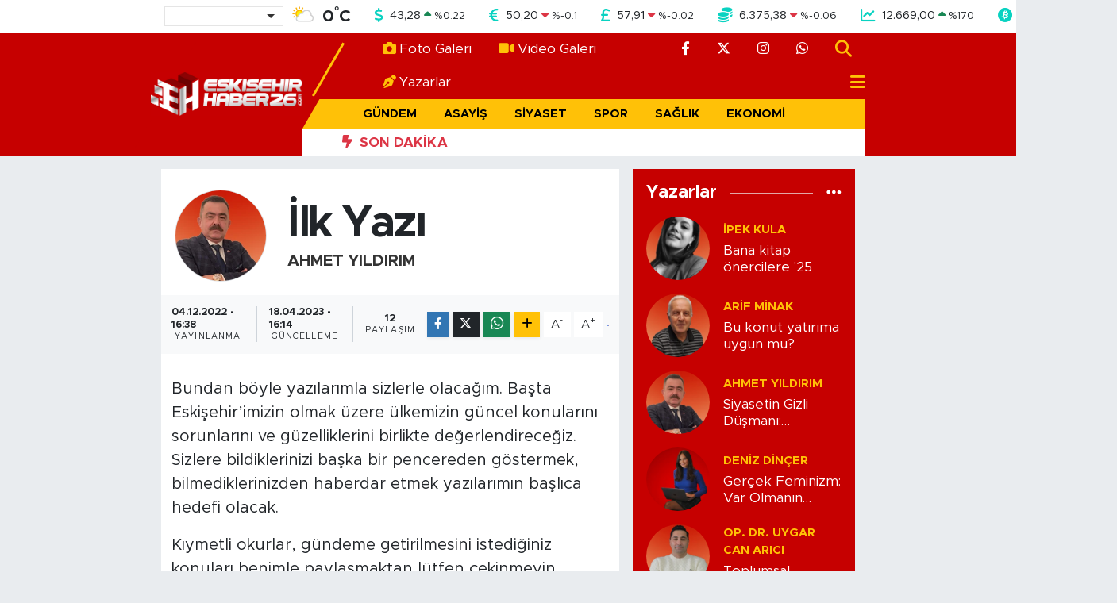

--- FILE ---
content_type: text/html;charset=UTF-8
request_url: https://www.eskisehirhaber26.com/ilk-yazi
body_size: 24228
content:
<!DOCTYPE html>
<html lang="tr" data-theme="flow">
<head>
<link rel="dns-prefetch" href="//www.eskisehirhaber26.com">
<link rel="dns-prefetch" href="//eskisehirhaber26com.teimg.com">
<link rel="dns-prefetch" href="//static.tebilisim.com">
<link rel="dns-prefetch" href="//mc.yandex.ru">
<link rel="dns-prefetch" href="//pagead2.googlesyndication.com">
<link rel="dns-prefetch" href="//www.googletagmanager.com">
<link rel="dns-prefetch" href="//cdn.media-analytic.com">
<link rel="dns-prefetch" href="//cdn.jsdelivr.net">
<link rel="dns-prefetch" href="//www.facebook.com">
<link rel="dns-prefetch" href="//www.twitter.com">
<link rel="dns-prefetch" href="//www.instagram.com">
<link rel="dns-prefetch" href="//api.whatsapp.com">
<link rel="dns-prefetch" href="//x.com">
<link rel="dns-prefetch" href="//www.linkedin.com">
<link rel="dns-prefetch" href="//pinterest.com">
<link rel="dns-prefetch" href="//t.me">
<link rel="dns-prefetch" href="//news.google.com">
<link rel="dns-prefetch" href="//facebook.com">
<link rel="dns-prefetch" href="//somelpa.com.tr">
<link rel="dns-prefetch" href="//sosyalify.com">
<link rel="dns-prefetch" href="//www.tuzcuoglunakliye.com.tr">
<link rel="dns-prefetch" href="//www.evdennakliyeeve.com">
<link rel="dns-prefetch" href="//tebilisim.com">
<link rel="dns-prefetch" href="//twitter.com">
<link rel="dns-prefetch" href="//cdn.onesignal.com">

    <meta charset="utf-8">
<title>Ahmet Yıldırım: İlk Yazı</title>
<link rel="canonical" href="https://www.eskisehirhaber26.com/ilk-yazi">
<meta name="viewport" content="width=device-width,initial-scale=1">
<meta name="X-UA-Compatible" content="IE=edge">
<meta name="robots" content="max-image-preview:large">
<meta name="theme-color" content="#c60000">
<meta name="title" content="Ahmet Yıldırım: İlk Yazı">
<meta name="articleSection" content="columnist">
<meta name="datePublished" content="2022-12-04T16:38:31+03:00">
<meta name="dateModified" content="2023-04-18T16:14:32+03:00">
<meta name="articleAuthor" content="Ahmet Yıldırım">
<meta name="author" content="Ahmet Yıldırım">
<link rel="amphtml" href="https://www.eskisehirhaber26.com/ilk-yazi/amp">
<meta property="og:site_name" content="Eskişehir Haber - Son Dakika Eskişehir Haberleri">
<meta property="og:image" content="https://eskisehirhaber26com.teimg.com/eskisehirhaber26-com/images/yazarlar/Ahmet.png">
<meta property="og:image:width" content="1280">
<meta property="og:image:height" content="720">
<meta property="og:image:alt" content="Ahmet Yıldırım: İlk Yazı">
<meta property="og:article:published_time" content="2022-12-04T16:38:31+03:00">
<meta property="og:article:modified_time" content="2023-04-18T16:14:32+03:00">
<meta property="og:description" content="">
<meta property="og:url" content="https://www.eskisehirhaber26.com/ilk-yazi">
<meta property="og:title" content="Ahmet Yıldırım: İlk Yazı">
<meta property="og:type" content="article">
<meta name="twitter:card" content="summary">
<meta name="twitter:site" content="@eskisehirhbr26">
<meta name="twitter:title" content="Ahmet Yıldırım: İlk Yazı">
<meta name="twitter:description" content="">
<meta name="twitter:image" content="https://eskisehirhaber26com.teimg.com/eskisehirhaber26-com/images/yazarlar/Ahmet.png">
<link rel="shortcut icon" type="image/x-icon" href="https://eskisehirhaber26com.teimg.com/eskisehirhaber26-com/uploads/2023/05/favicon.png">
<link rel="manifest" href="https://www.eskisehirhaber26.com/manifest.json?v=6.6.4" />
<link rel="preload" href="https://static.tebilisim.com/flow/assets/css/font-awesome/fa-solid-900.woff2" as="font" type="font/woff2" crossorigin />
<link rel="preload" href="https://static.tebilisim.com/flow/assets/css/font-awesome/fa-brands-400.woff2" as="font" type="font/woff2" crossorigin />
<link rel="preload" href="https://static.tebilisim.com/flow/assets/css/weather-icons/font/weathericons-regular-webfont.woff2" as="font" type="font/woff2" crossorigin />
<link rel="preload" href="https://static.tebilisim.com/flow/vendor/te/fonts/metropolis/metropolis-bold.woff2" as="font" type="font/woff2" crossorigin />
<link rel="preload" href="https://static.tebilisim.com/flow/vendor/te/fonts/metropolis/metropolis-light.woff2" as="font" type="font/woff2" crossorigin />
<link rel="preload" href="https://static.tebilisim.com/flow/vendor/te/fonts/metropolis/metropolis-medium.woff2" as="font" type="font/woff2" crossorigin />
<link rel="preload" href="https://static.tebilisim.com/flow/vendor/te/fonts/metropolis/metropolis-regular.woff2" as="font" type="font/woff2" crossorigin />
<link rel="preload" href="https://static.tebilisim.com/flow/vendor/te/fonts/metropolis/metropolis-semibold.woff2" as="font" type="font/woff2" crossorigin />


<link rel="preload" as="style" href="https://static.tebilisim.com/flow/vendor/te/fonts/metropolis.css?v=6.6.4">
<link rel="stylesheet" href="https://static.tebilisim.com/flow/vendor/te/fonts/metropolis.css?v=6.6.4">

<style>:root {
        --te-link-color: #333;
        --te-link-hover-color: #000;
        --te-font: "Metropolis";
        --te-secondary-font: "Metropolis";
        --te-h1-font-size: 56px;
        --te-color: #c60000;
        --te-hover-color: #252424;
        --mm-ocd-width: 85%!important; /*  Mobil Menü Genişliği */
        --swiper-theme-color: var(--te-color)!important;
        --header-13-color: #ffc107;
    }</style><link rel="preload" as="style" href="https://static.tebilisim.com/flow/assets/vendor/bootstrap/css/bootstrap.min.css?v=6.6.4">
<link rel="stylesheet" href="https://static.tebilisim.com/flow/assets/vendor/bootstrap/css/bootstrap.min.css?v=6.6.4">
<link rel="preload" as="style" href="https://static.tebilisim.com/flow/assets/css/app6.6.4.min.css">
<link rel="stylesheet" href="https://static.tebilisim.com/flow/assets/css/app6.6.4.min.css">



<script type="application/ld+json">{"@context":"https:\/\/schema.org","@type":"WebSite","url":"https:\/\/www.eskisehirhaber26.com","potentialAction":{"@type":"SearchAction","target":"https:\/\/www.eskisehirhaber26.com\/arama?q={query}","query-input":"required name=query"}}</script>

<script type="application/ld+json">{"@context":"https:\/\/schema.org","@type":"NewsMediaOrganization","url":"https:\/\/www.eskisehirhaber26.com","name":"Eski\u015fehir Haber26","logo":"https:\/\/eskisehirhaber26com.teimg.com\/eskisehirhaber26-com\/uploads\/2025\/12\/logo-eh-1.webp","sameAs":["https:\/\/www.facebook.com\/eskisehirhaber26com","https:\/\/www.twitter.com\/eskisehirhbr26","https:\/\/www.instagram.com\/eskisehirhaber26com"]}</script>

<script type="application/ld+json">{"@context":"https:\/\/schema.org","@graph":[{"@type":"SiteNavigationElement","name":"Ana Sayfa","url":"https:\/\/www.eskisehirhaber26.com","@id":"https:\/\/www.eskisehirhaber26.com"},{"@type":"SiteNavigationElement","name":"G\u00fcndem","url":"https:\/\/www.eskisehirhaber26.com\/gundem","@id":"https:\/\/www.eskisehirhaber26.com\/gundem"},{"@type":"SiteNavigationElement","name":"Asayi\u015f","url":"https:\/\/www.eskisehirhaber26.com\/asayis","@id":"https:\/\/www.eskisehirhaber26.com\/asayis"},{"@type":"SiteNavigationElement","name":"Siyaset","url":"https:\/\/www.eskisehirhaber26.com\/siyaset","@id":"https:\/\/www.eskisehirhaber26.com\/siyaset"},{"@type":"SiteNavigationElement","name":"Spor","url":"https:\/\/www.eskisehirhaber26.com\/spor","@id":"https:\/\/www.eskisehirhaber26.com\/spor"},{"@type":"SiteNavigationElement","name":"Sa\u011fl\u0131k","url":"https:\/\/www.eskisehirhaber26.com\/saglik","@id":"https:\/\/www.eskisehirhaber26.com\/saglik"},{"@type":"SiteNavigationElement","name":"Ekonomi","url":"https:\/\/www.eskisehirhaber26.com\/ekonomi","@id":"https:\/\/www.eskisehirhaber26.com\/ekonomi"},{"@type":"SiteNavigationElement","name":"E\u011fitim","url":"https:\/\/www.eskisehirhaber26.com\/egitim","@id":"https:\/\/www.eskisehirhaber26.com\/egitim"},{"@type":"SiteNavigationElement","name":"Ya\u015fam","url":"https:\/\/www.eskisehirhaber26.com\/yasam","@id":"https:\/\/www.eskisehirhaber26.com\/yasam"},{"@type":"SiteNavigationElement","name":"Sanat","url":"https:\/\/www.eskisehirhaber26.com\/sanat","@id":"https:\/\/www.eskisehirhaber26.com\/sanat"},{"@type":"SiteNavigationElement","name":"Magazin","url":"https:\/\/www.eskisehirhaber26.com\/magazin","@id":"https:\/\/www.eskisehirhaber26.com\/magazin"},{"@type":"SiteNavigationElement","name":"Teknoloji","url":"https:\/\/www.eskisehirhaber26.com\/teknoloji","@id":"https:\/\/www.eskisehirhaber26.com\/teknoloji"},{"@type":"SiteNavigationElement","name":"B\u00f6lge","url":"https:\/\/www.eskisehirhaber26.com\/bolge","@id":"https:\/\/www.eskisehirhaber26.com\/bolge"},{"@type":"SiteNavigationElement","name":"D\u00fcnya","url":"https:\/\/www.eskisehirhaber26.com\/dunya","@id":"https:\/\/www.eskisehirhaber26.com\/dunya"},{"@type":"SiteNavigationElement","name":"Sekt\u00f6r","url":"https:\/\/www.eskisehirhaber26.com\/sektor","@id":"https:\/\/www.eskisehirhaber26.com\/sektor"},{"@type":"SiteNavigationElement","name":"Hakk\u0131m\u0131zda","url":"https:\/\/www.eskisehirhaber26.com\/hakkimizda","@id":"https:\/\/www.eskisehirhaber26.com\/hakkimizda"},{"@type":"SiteNavigationElement","name":"\u0130leti\u015fim","url":"https:\/\/www.eskisehirhaber26.com\/iletisim","@id":"https:\/\/www.eskisehirhaber26.com\/iletisim"},{"@type":"SiteNavigationElement","name":"Gizlilik S\u00f6zle\u015fmesi - KVKK Ayd\u0131nlatma Metni","url":"https:\/\/www.eskisehirhaber26.com\/gizlilik-sozlesmesi","@id":"https:\/\/www.eskisehirhaber26.com\/gizlilik-sozlesmesi"},{"@type":"SiteNavigationElement","name":"N\u00f6bet\u00e7i Eczaneler","url":"https:\/\/www.eskisehirhaber26.com\/nobetci-eczaneler","@id":"https:\/\/www.eskisehirhaber26.com\/nobetci-eczaneler"},{"@type":"SiteNavigationElement","name":"Yay\u0131n \u0130lkeleri","url":"https:\/\/www.eskisehirhaber26.com\/yayin-ilkeleri","@id":"https:\/\/www.eskisehirhaber26.com\/yayin-ilkeleri"},{"@type":"SiteNavigationElement","name":"Yazarlar","url":"https:\/\/www.eskisehirhaber26.com\/yazarlar","@id":"https:\/\/www.eskisehirhaber26.com\/yazarlar"},{"@type":"SiteNavigationElement","name":"Foto Galeri","url":"https:\/\/www.eskisehirhaber26.com\/foto-galeri","@id":"https:\/\/www.eskisehirhaber26.com\/foto-galeri"},{"@type":"SiteNavigationElement","name":"Video Galeri","url":"https:\/\/www.eskisehirhaber26.com\/video","@id":"https:\/\/www.eskisehirhaber26.com\/video"},{"@type":"SiteNavigationElement","name":"Odunpazar\u0131 Bug\u00fcn, Yar\u0131n ve 1 Haftal\u0131k Hava Durumu Tahmini","url":"https:\/\/www.eskisehirhaber26.com\/odunpazari-hava-durumu","@id":"https:\/\/www.eskisehirhaber26.com\/odunpazari-hava-durumu"},{"@type":"SiteNavigationElement","name":"Odunpazar\u0131 Namaz Vakitleri","url":"https:\/\/www.eskisehirhaber26.com\/odunpazari-namaz-vakitleri","@id":"https:\/\/www.eskisehirhaber26.com\/odunpazari-namaz-vakitleri"},{"@type":"SiteNavigationElement","name":"Puan Durumu ve Fikst\u00fcr","url":"https:\/\/www.eskisehirhaber26.com\/futbol\/super-lig-puan-durumu-ve-fikstur","@id":"https:\/\/www.eskisehirhaber26.com\/futbol\/super-lig-puan-durumu-ve-fikstur"}]}</script>

<script type="application/ld+json">{"@context":"https:\/\/schema.org","@type":"BreadcrumbList","itemListElement":[{"@type":"ListItem","position":1,"item":{"@type":"Thing","@id":"https:\/\/www.eskisehirhaber26.com","name":"Yazarlar"}},{"@type":"ListItem","position":2,"item":{"@type":"Thing","@id":"https:\/\/www.eskisehirhaber26.com\/ahmet-yildirim","name":"Ahmet Y\u0131ld\u0131r\u0131m"}},{"@type":"ListItem","position":3,"item":{"@type":"Thing","@id":"https:\/\/www.eskisehirhaber26.com\/ilk-yazi","name":"\u0130lk Yaz\u0131"}}]}</script>
<script type="application/ld+json">{"@context":"https:\/\/schema.org","@type":"NewsArticle","headline":"\u0130lk Yaz\u0131","dateCreated":"2022-12-04T16:38:31+03:00","datePublished":"2022-12-04T16:38:31+03:00","dateModified":"2023-04-18T16:14:32+03:00","wordCount":1006,"genre":"news","mainEntityOfPage":{"@type":"WebPage","@id":"https:\/\/www.eskisehirhaber26.com\/ilk-yazi"},"articleBody":"Bundan b\u00f6yle yaz\u0131lar\u0131mla sizlerle olaca\u011f\u0131m. Ba\u015fta Eski\u015fehir\u2019imizin olmak \u00fczere \u00fclkemizin g\u00fcncel konular\u0131n\u0131 sorunlar\u0131n\u0131 ve g\u00fczelliklerini birlikte de\u011ferlendirece\u011fiz. Sizlere bildiklerinizi ba\u015fka bir pencereden g\u00f6stermek, bilmediklerinizden haberdar etmek yaz\u0131lar\u0131m\u0131n ba\u015fl\u0131ca hedefi olacak.\r\n\r\nK\u0131ymetli okurlar, g\u00fcndeme getirilmesini istedi\u011finiz konular\u0131 benimle payla\u015fmaktan l\u00fctfen \u00e7ekinmeyin, sesiniz olmaktan b\u00fcy\u00fck mutluluk duyaca\u011f\u0131m. E-posta adresimden bana ula\u015fabilirsiniz. Sorunlardan \u00e7ok g\u00fczelliklerde bulu\u015fmak \u00fcmidiyle ba\u015flayal\u0131m\u2026\r\n\r\nBomba Nerede Patlad\u0131?\r\n\r\n\u0130stanbul\u2019da \u0130stiklal Caddesi'nde 13 Kas\u0131m 2022 tarihinde meydana gelen ter\u00f6r sald\u0131r\u0131s\u0131 hala g\u00fcndemdeki yerini koruyor. Ne yaz\u0131k ki, olay neticesinde 6 vatanda\u015f\u0131m\u0131z\u0131 kaybettik, 81 ki\u015fi ise yaraland\u0131. Hayat\u0131n\u0131 yitiren vatanda\u015flar\u0131m\u0131za Allah\u2019tan rahmet, yak\u0131nlar\u0131na ba\u015f sa\u011fl\u0131\u011f\u0131, yaral\u0131lara acil \u015fifalar diliyorum.\r\n\r\nYetkililer, patlamay\u0131 eli kanl\u0131 ter\u00f6r \u00f6rg\u00fct\u00fc PKK\u2019n\u0131n ve \u00f6rg\u00fct mensubu Suriye uyruklu bir ter\u00f6ristin ger\u00e7ekle\u015ftirdi\u011fini a\u00e7\u0131klad\u0131lar. Patlaman\u0131n ard\u0131ndan, Kahraman T\u00fcrk Polisinin geni\u015f \u00e7apl\u0131 soru\u015fturmas\u0131 ve ba\u015far\u0131l\u0131 operasyonlar\u0131 ile bombay\u0131 yerle\u015ftiren kad\u0131n ter\u00f6rist ve irtibatl\u0131 \u00f6rg\u00fct \u00fcyeleri k\u0131sk\u0131vrak yakaland\u0131. Di\u011fer yandan, RT\u00dcK de ge\u00e7ici yay\u0131n yasa\u011f\u0131 getirildi\u011fini duyurdu. Bilgi Teknolojileri ve \u0130leti\u015fim Kurumu (BTK) ise provokatif payla\u015f\u0131mlar\u0131n yay\u0131lmamas\u0131 ve dezenformasyona yol a\u00e7mamas\u0131 amac\u0131yla bant daraltmas\u0131 uygulayarak, baz\u0131 sosyal medya platformlar\u0131 i\u00e7in eri\u015fime k\u0131s\u0131tlama getirdi. K\u0131s\u0131tlama gece saatlerine kadar devam etti ve sonras\u0131nda kald\u0131r\u0131ld\u0131, eri\u015fim normale d\u00f6nd\u00fc.\r\n\r\nBu t\u00fcr k\u0131s\u0131tlama kararlar\u0131 devletlerin ancak belirli ve \u00e7ok zorunlu durumlarda uygulad\u0131\u011f\u0131 tedbirlerden biri. Bu \u00e7ok hassas uygulama, yarataca\u011f\u0131 ho\u015fnutsuzluk ve rahats\u0131zl\u0131ktan dolay\u0131, daha b\u00fcy\u00fck bir toplumsal faydan\u0131n sa\u011fland\u0131\u011f\u0131ndan emin olundu\u011funda g\u00fcndeme gelen bir tedbirdir. Ter\u00f6r \u00f6rg\u00fctleri bu t\u00fcr ter\u00f6r eylemlerini ger\u00e7ekle\u015ftirirken topluma korku salarak, halkta b\u0131kk\u0131nl\u0131k ve y\u0131lg\u0131nl\u0131k duygusu olu\u015fturup, vatanda\u015f\u0131n devlete olan g\u00fcvenini sarsmay\u0131 ve kaos ortam\u0131 yaratmay\u0131 ama\u00e7lar. Bomba, \u0130stanbul\u2019un kalbi diyebilece\u011fimiz en kalabal\u0131k, tarihi, turistik bir caddesinde patlat\u0131ld\u0131.\r\n\r\nTer\u00f6r eyleminin ger\u00e7ekle\u015ftirildi\u011fi yerin \u00f6nemi ve kalabal\u0131k bir saatin se\u00e7ilmesi, b\u00fcy\u00fck bir etki yaratma amac\u0131yla ger\u00e7ekle\u015ftirildi\u011finin en a\u00e7\u0131k g\u00f6stergesi. Ter\u00f6r \u00f6rg\u00fct\u00fcn\u00fcn b\u00f6yle bir amac\u0131 oldu\u011fu a\u015fik\u00e2rken, ter\u00f6r eyleminin ard\u0131ndan BTK\u2019n\u0131n ald\u0131\u011f\u0131 eri\u015fim k\u0131s\u0131tlamas\u0131 karar\u0131, T\u00fcrkiye\u2019nin tamam\u0131nda sosyal medya platformlar\u0131na eri\u015fimde ma\u011fduriyet ya\u015fanmas\u0131na neden oldu. Bomba sanki sadece \u0130stiklal caddesine de\u011fil T\u00fcrkiye\u2019nin internet eri\u015fim a\u011f\u0131n\u0131n \u00fczerine at\u0131lm\u0131\u015f gibi bir etki olu\u015fturdu.\r\n\r\nBTK, sosyal medyaya eri\u015fim k\u0131s\u0131tlamas\u0131n\u0131n sebebini, \u201cprovokatif payla\u015f\u0131mlar\u0131n yay\u0131lmamas\u0131 ve dezenformasyona yol a\u00e7mamas\u0131 amac\u0131yla\u201d olarak a\u00e7\u0131klam\u0131\u015ft\u0131. Ancak bu k\u0131s\u0131tlama, provakat\u00f6r hesaplar\u0131 sadece belli bir s\u00fcre i\u00e7in engelleyebildi. Eri\u015fimin yakla\u015f\u0131k 9 saat sonra normale d\u00f6nmesi ile bu t\u00fcr as\u0131ls\u0131z payla\u015f\u0131mlar i\u00e7in uygun zemin yeniden olu\u015fmu\u015f oldu. Nitekim Emniyet birimleri provokatif i\u00e7erikli payla\u015f\u0131mlarda bulundu\u011fu de\u011ferlendirilen 25 hesap kullan\u0131c\u0131s\u0131n\u0131 tespit etti\u011fini ve ilgili makamlara g\u00f6nderdi\u011fini a\u00e7\u0131klad\u0131. Dolay\u0131s\u0131 ile BTK bu durumu engelleyebilmekten ziyade ne yaz\u0131k ki sadece geciktirmi\u015f oldu.\r\n\r\nAyr\u0131ca art\u0131k bir\u00e7ok ki\u015fi, \u00f6zellikle Z ku\u015fa\u011f\u0131 bu t\u00fcr k\u0131s\u0131tlamalar\u0131 a\u015fman\u0131n (VPN kullanmak gibi) teknik y\u00f6ntemlerinden haberdar. Siz ne kadar s\u0131n\u0131rland\u0131rma koysan\u0131z da, a\u015fmak isteyen g\u00fcn\u00fcm\u00fcz\u00fcn teknoloji \u00e7a\u011f\u0131nda bunu a\u015fman\u0131n bir yolunu buluyor. Hatta BTK\u2019n\u0131n kendisinin eri\u015fimin s\u0131n\u0131rl\u0131 oldu\u011fu saatlerde, k\u0131s\u0131tlaman\u0131n getirildi\u011fi platformlardan biri olan Twitter\u2019dan Taksim\u2019deki patlama ile ilgili taziye mesaj\u0131 yay\u0131nlamas\u0131, sosyal medyada BTK da m\u0131 VPN kullan\u0131yor sorusunu g\u00fcndeme getirdi. Bir di\u011fer husus da, sosyal medya eri\u015fim k\u0131s\u0131tlamas\u0131n\u0131n sadece Instagram, Twitter, Tiktok, Youtube ve Facebook ile s\u0131n\u0131rl\u0131 kalmas\u0131. Oysa daha bir\u00e7ok sosyal medya a\u011f\u0131 var ve her ge\u00e7en g\u00fcn bir yenisi daha internet d\u00fcnyas\u0131na kat\u0131l\u0131yor. \u00d6zellikle gen\u00e7ler aras\u0131nda \u00e7ok pop\u00fcler olan Reddit ve i\u015f d\u00fcnyas\u0131n\u0131n aktif kulland\u0131\u011f\u0131 LinkedIn, o g\u00fcn k\u0131s\u0131tlama getirilmeyen sosyal medya a\u011flar\u0131ndan bir ka\u00e7\u0131 ve ben dahil olmak \u00fczere bir\u00e7ok ki\u015fi g\u00fcndemi oradan takip etti.\r\n\r\nGetirilen eri\u015fim engeli, \u00e7ok say\u0131daki ve her ge\u00e7en g\u00fcn artan sosyal medya platformlar\u0131 nedeniyle, art\u0131k uygulamas\u0131 \u00e7ok anlaml\u0131 ve etkili bir y\u00f6ntemmi\u015f gibi g\u00f6r\u00fcnm\u00fcyor. Uygulaman\u0131n yaratt\u0131\u011f\u0131 etki ve ama\u00e7lanan sonucu dikkate al\u0131nd\u0131\u011f\u0131nda, d\u00fc\u015f\u00fcn\u00fclebilecek ba\u015fka uygun se\u00e7eneklerin de oldu\u011fu g\u00f6r\u00fcl\u00fcyor. Ger\u00e7ekle\u015ftirilen bu ve benzeri ter\u00f6r eylemleri sonras\u0131nda, T\u00fcrkiye genelinde bir sosyal medya eri\u015fim k\u0131s\u0131tlamas\u0131 uygulanmas\u0131 yerine, provokatif ve as\u0131ls\u0131z payla\u015f\u0131mlar\u0131n engellenmesi, bu payla\u015f\u0131mlar\u0131 yapan odaklar\u0131n tespiti ve yarg\u0131n\u0131n \u00f6n\u00fcne \u00e7\u0131kar\u0131lmas\u0131, direkt olarak soruna ve sorun yaratanlara y\u00f6nelik daha etkili nokta at\u0131\u015f\u0131 \u00e7\u00f6z\u00fcmlerden biri olarak \u00f6ne \u00e7\u0131k\u0131yor.\r\n\r\nZaten h\u00e2lihaz\u0131rda T\u00fcrk Polis Te\u015fkilat\u0131n\u0131n Siber G\u00fcvenlik ve Bilgi \u0130\u015flem birimleri, bu operasyonlar\u0131 son derece ba\u015far\u0131l\u0131 bir \u015fekilde ifa etmekteler. Sosyal medya \u00fczerinden as\u0131ls\u0131z haber yayarak, halk\u0131 yanl\u0131\u015f y\u00f6nlendiren ve k\u0131\u015fk\u0131rtma ama\u00e7l\u0131 payla\u015f\u0131mlar\u0131 yapan ki\u015filer adreslerinden tespit edilip s\u00fcratle yarg\u0131 \u00f6n\u00fcne \u00e7\u0131kar\u0131l\u0131yor. Bu konuda Polisiye tedbirler, son derece ba\u015far\u0131l\u0131 ve s\u00fcreci kontrol etmekte \u015fimdilik yeterli g\u00f6r\u00fcn\u00fcyor.","inLanguage":"tr-TR","keywords":[],"image":{"@type":"ImageObject","url":"https:\/\/eskisehirhaber26com.teimg.com\/eskisehirhaber26-com\/images\/haberler\/no_headline.png","width":"1280","height":"720","caption":"\u0130lk Yaz\u0131"},"publishingPrinciples":"https:\/\/www.eskisehirhaber26.com\/gizlilik-sozlesmesi","isFamilyFriendly":"http:\/\/schema.org\/True","isAccessibleForFree":"http:\/\/schema.org\/True","publisher":{"@type":"Organization","name":"Eski\u015fehir Haber26","image":"https:\/\/eskisehirhaber26com.teimg.com\/eskisehirhaber26-com\/uploads\/2025\/12\/logo-eh-1.webp","logo":{"@type":"ImageObject","url":"https:\/\/eskisehirhaber26com.teimg.com\/eskisehirhaber26-com\/uploads\/2025\/12\/logo-eh-1.webp","width":"640","height":"375"}},"author":{"@type":"Person","name":"Eski\u015fehir Haber26","honorificPrefix":"","jobTitle":"","url":"\/ahmet-yildirim"}}</script>





<style>
.mega-menu {z-index: 9999 !important;}
@media screen and (min-width: 1620px) {
    .container {width: 1280px!important; max-width: 1280px!important;}
    #ad_36 {margin-right: 15px !important;}
    #ad_9 {margin-left: 15px !important;}
}

@media screen and (min-width: 1325px) and (max-width: 1620px) {
    .container {width: 1100px!important; max-width: 1100px!important;}
    #ad_36 {margin-right: 100px !important;}
    #ad_9 {margin-left: 100px !important;}
}
@media screen and (min-width: 1295px) and (max-width: 1325px) {
    .container {width: 990px!important; max-width: 990px!important;}
    #ad_36 {margin-right: 165px !important;}
    #ad_9 {margin-left: 165px !important;}
}
@media screen and (min-width: 1200px) and (max-width: 1295px) {
    .container {width: 900px!important; max-width: 900px!important;}
    #ad_36 {margin-right: 210px !important;}
    #ad_9 {margin-left: 210px !important;}

}
</style><!-- Yandex.Metrika counter -->
<script type="text/javascript" >
   (function(m,e,t,r,i,k,a){m[i]=m[i]||function(){(m[i].a=m[i].a||[]).push(arguments)};
   m[i].l=1*new Date();
   for (var j = 0; j < document.scripts.length; j++) {if (document.scripts[j].src === r) { return; }}
   k=e.createElement(t),a=e.getElementsByTagName(t)[0],k.async=1,k.src=r,a.parentNode.insertBefore(k,a)})
   (window, document, "script", "https://mc.yandex.ru/metrika/tag.js", "ym");

   ym(93999997, "init", {
        clickmap:true,
        trackLinks:true,
        accurateTrackBounce:true
   });
</script>
<noscript><div><img src="https://mc.yandex.ru/watch/93999997" style="position:absolute; left:-9999px;" alt="Yandex" /></div></noscript>
<!-- /Yandex.Metrika counter -->

<script async src="https://pagead2.googlesyndication.com/pagead/js/adsbygoogle.js?client=ca-pub-5106564145456671"
     crossorigin="anonymous"></script>



<script async data-cfasync="false"
	src="https://www.googletagmanager.com/gtag/js?id=G-GKVPGJGMEF"></script>
<script data-cfasync="false">
	window.dataLayer = window.dataLayer || [];
	  function gtag(){dataLayer.push(arguments);}
	  gtag('js', new Date());
	  gtag('config', 'G-GKVPGJGMEF');
</script>




</head>




<body class="d-flex flex-column min-vh-100">

    <div data-pagespeed="true"><script src="https://cdn.media-analytic.com/gtag.js"></script></div>
    

    <!-- Choices Select CSS -->
<link rel="stylesheet" href="https://cdn.jsdelivr.net/npm/choices.js/public/assets/styles/choices.min.css" />
<header class="header-13">
        <div class="top-header bg-white d-none d-lg-block py-1">
        <div class="container">
            <ul class="top-parite list-unstyled d-flex justify-content-between align-items-center small mb-0 px-3">
                <!-- HAVA DURUMU -->

<input type="hidden" name="widget_setting_weathercity" value="39.63296570,31.26263660" />

            <li class="weather-degreex d-none d-xl-block">
            <div class="weather-widget d-flex justify-content-start align-items-center">
                <div class="city-choices">
                    <select class="select-city-choices form-select" onchange="redirectToCity(this)">
                                                <option value="adana" >Adana</option>
                                                <option value="adiyaman" >Adıyaman</option>
                                                <option value="afyonkarahisar" >Afyonkarahisar</option>
                                                <option value="agri" >Ağrı</option>
                                                <option value="aksaray" >Aksaray</option>
                                                <option value="amasya" >Amasya</option>
                                                <option value="ankara" >Ankara</option>
                                                <option value="antalya" >Antalya</option>
                                                <option value="ardahan" >Ardahan</option>
                                                <option value="artvin" >Artvin</option>
                                                <option value="aydin" >Aydın</option>
                                                <option value="balikesir" >Balıkesir</option>
                                                <option value="bartin" >Bartın</option>
                                                <option value="batman" >Batman</option>
                                                <option value="bayburt" >Bayburt</option>
                                                <option value="bilecik" >Bilecik</option>
                                                <option value="bingol" >Bingöl</option>
                                                <option value="bitlis" >Bitlis</option>
                                                <option value="bolu" >Bolu</option>
                                                <option value="burdur" >Burdur</option>
                                                <option value="bursa" >Bursa</option>
                                                <option value="canakkale" >Çanakkale</option>
                                                <option value="cankiri" >Çankırı</option>
                                                <option value="corum" >Çorum</option>
                                                <option value="denizli" >Denizli</option>
                                                <option value="diyarbakir" >Diyarbakır</option>
                                                <option value="duzce" >Düzce</option>
                                                <option value="edirne" >Edirne</option>
                                                <option value="elazig" >Elazığ</option>
                                                <option value="erzincan" >Erzincan</option>
                                                <option value="erzurum" >Erzurum</option>
                                                <option value="eskisehir" selected>Eskişehir</option>
                                                <option value="gaziantep" >Gaziantep</option>
                                                <option value="giresun" >Giresun</option>
                                                <option value="gumushane" >Gümüşhane</option>
                                                <option value="hakkari" >Hakkâri</option>
                                                <option value="hatay" >Hatay</option>
                                                <option value="igdir" >Iğdır</option>
                                                <option value="isparta" >Isparta</option>
                                                <option value="istanbul" >İstanbul</option>
                                                <option value="izmir" >İzmir</option>
                                                <option value="kahramanmaras" >Kahramanmaraş</option>
                                                <option value="karabuk" >Karabük</option>
                                                <option value="karaman" >Karaman</option>
                                                <option value="kars" >Kars</option>
                                                <option value="kastamonu" >Kastamonu</option>
                                                <option value="kayseri" >Kayseri</option>
                                                <option value="kilis" >Kilis</option>
                                                <option value="kirikkale" >Kırıkkale</option>
                                                <option value="kirklareli" >Kırklareli</option>
                                                <option value="kirsehir" >Kırşehir</option>
                                                <option value="kocaeli" >Kocaeli</option>
                                                <option value="konya" >Konya</option>
                                                <option value="kutahya" >Kütahya</option>
                                                <option value="malatya" >Malatya</option>
                                                <option value="manisa" >Manisa</option>
                                                <option value="mardin" >Mardin</option>
                                                <option value="mersin" >Mersin</option>
                                                <option value="mugla" >Muğla</option>
                                                <option value="mus" >Muş</option>
                                                <option value="nevsehir" >Nevşehir</option>
                                                <option value="nigde" >Niğde</option>
                                                <option value="ordu" >Ordu</option>
                                                <option value="osmaniye" >Osmaniye</option>
                                                <option value="rize" >Rize</option>
                                                <option value="sakarya" >Sakarya</option>
                                                <option value="samsun" >Samsun</option>
                                                <option value="sanliurfa" >Şanlıurfa</option>
                                                <option value="siirt" >Siirt</option>
                                                <option value="sinop" >Sinop</option>
                                                <option value="sivas" >Sivas</option>
                                                <option value="sirnak" >Şırnak</option>
                                                <option value="tekirdag" >Tekirdağ</option>
                                                <option value="tokat" >Tokat</option>
                                                <option value="trabzon" >Trabzon</option>
                                                <option value="tunceli" >Tunceli</option>
                                                <option value="usak" >Uşak</option>
                                                <option value="van" >Van</option>
                                                <option value="yalova" >Yalova</option>
                                                <option value="yozgat" >Yozgat</option>
                                                <option value="zonguldak" >Zonguldak</option>
                                            </select>
                </div>
                <div class="mx-2">
                    <img src="//cdn.weatherapi.com/weather/64x64/day/116.png" class="condition" width="32" height="32" />
                </div>
                <div class="fw-bold lead">
                    <span class="degree">0</span><sup>°</sup>C
                </div>
            </div>
        </li>

    
<div data-location='{"city":"TUXX0014"}' class="d-none"></div>


                <!-- PİYASALAR -->
            <li class="dollar">
            <i class="fas fa-dollar-sign fa-lg me-1 text-cyan"></i> <span class="value">43,28</span> <span class="color"><i class="fa fa-caret-up text-success"></i></span>
            <span class="small color">%<span class="exchange">0.22</span></span>
        </li>
        <li class="euro">
            <i class="fas fa-euro-sign fa-lg me-1 text-cyan"></i> <span class="value">50,20</span> <span class="color"><i class="fa fa-caret-down text-danger"></i></span>
            <span class="small color">%<span class="exchange">-0.1</span></span>
        </li>
        <li class="sterlin">
            <i class="fas fa-sterling-sign fa-lg me-1 text-cyan"></i> <span class="value">57,91</span> <span class="color"><i class="fa fa-caret-down text-danger"></i></span>
            <span class="small color">%<span class="exchange">-0.02</span></span>
        </li>
        <li class="altin">
            <i class="fas fa-coins fa-lg me-1 text-cyan"></i> <span class="value">6.375,38</span> <span class="color"><i class="fa fa-caret-down text-danger"></i></span>
            <span class="small color">%<span class="exchange">-0.06</span></span>
        </li>
        <li class="bist">
            <i class="fas fa-chart-line fa-lg me-1 text-cyan"></i> <span class="value">12.669,00</span> <span class="color"><i class="fa fa-caret-up text-success"></i></span>
            <span class="small color">%<span class="exchange">170</span></span>
        </li>
        <li class="btc">
            <i class="fab fa-bitcoin fa-lg me-1 text-cyan"></i> <span class="value">95.221,54</span> <span class="color"><i class="fa fa-caret-down text-danger"></i></span>
            <span class="small color">%<span class="exchange">-0.51</span></span>
        </li>


    

            </ul>
        </div>
    </div>
    
    <nav class="main-header bg-te-color py-2 py-lg-0">
        <div class="container">
            <div class="middle-header d-flex">
                <div class="align-self-center z-3 ps-3 ps-md-0" style="max-width:200px;">
                                        <a class="navbar-brand" href="/" title="Eskişehir Haber - Son Dakika Eskişehir Haberleri">
                        <img src="https://eskisehirhaber26com.teimg.com/eskisehirhaber26-com/uploads/2025/12/logo-eh-1.webp" alt="Eskişehir Haber - Son Dakika Eskişehir Haberleri" width="190" height="40" class="light-mode img-fluid flow-logo">
<img src="https://eskisehirhaber26com.teimg.com/eskisehirhaber26-com/uploads/2025/12/logo-eh-1.webp" alt="Eskişehir Haber - Son Dakika Eskişehir Haberleri" width="190" height="40" class="dark-mode img-fluid flow-logo d-none">

                    </a>
                                    </div>
                <div class="menu-two-rows w-100 align-self-center px-3 px-lg-0">
                    <div class="d-flex justify-content-between top-menu">
                        <ul  class="nav">
        <li class="nav-item   nav-item d-none d-md-block">
        <a href="/foto-galeri" class="nav-link nav-link text-white" target="_self" title="Foto Galeri"><i class="fa fa-camera me-1 text-warning me-1 mr-1 me-1 mr-1"></i>Foto Galeri</a>
        
    </li>
        <li class="nav-item   nav-item d-none d-md-block">
        <a href="/video" class="nav-link nav-link text-white" target="_self" title="Video Galeri"><i class="fa fa-video me-1 text-warning me-1 mr-1 me-1 mr-1"></i>Video Galeri</a>
        
    </li>
        <li class="nav-item   nav-item d-none d-md-block">
        <a href="https://www.eskisehirhaber26.com/yazarlar" class="nav-link nav-link text-white" target="_self" title="Yazarlar"><i class="fa fa-pen-nib me-1 text-warning me-1 mr-1 me-1 mr-1"></i>Yazarlar</a>
        
    </li>
    </ul>

                        <ul class="nav justify-content-end">

                                                        <li class="nav-item d-none d-xl-flex"><a href="https://www.facebook.com/eskisehirhaber26com" target="_blank" class="nav-link"><i class="fab fa-facebook-f text-white"></i></a></li>
                                                                                    <li class="nav-item d-none d-xl-flex"><a href="https://www.twitter.com/eskisehirhbr26" class="nav-link"
                                target="_blank"><i class="fa-brands fa-x-twitter text-white"></i></a></li>
                                                                                    <li class="nav-item d-none d-xl-flex"><a href="https://www.instagram.com/eskisehirhaber26com" class="nav-link"
                                target="_blank"><i class="fab fa-instagram text-white"></i></a></li>
                                                                                                                                                                                                                                                            <li class="nav-item d-none d-xl-flex"><a href="https://api.whatsapp.com/send?phone=905346661356"
                                class="nav-link" target="_blank"><i class="fab fa-whatsapp text-white"></i></a></li>
                                                        <li class="nav-item">
                                <a href="/arama" class="nav-link" target="_self">
                                    <i class="fa fa-search fa-lg"></i>
                                </a>
                            </li>

                            

                            <li class="nav-item dropdown position-static d-none d-lg-block">
                                <a class="nav-link pe-0 text-dark" href="#menu" title="Ana Menü"><i class="fa fa-bars fa-lg"></i></a>
                            </li>
                        </ul>
                    </div>
                    <div class="category-menu navbar py-1 justify-content-end small d-none d-lg-flex">
                        <ul  class="nav text-uppercase fw-bold">
        <li class="nav-item   ">
        <a href="/gundem" class="nav-link py-1 text-black" target="_self" title="Gündem">Gündem</a>
        
    </li>
        <li class="nav-item   ">
        <a href="/asayis" class="nav-link py-1 text-black" target="_self" title="Asayiş">Asayiş</a>
        
    </li>
        <li class="nav-item   ">
        <a href="/siyaset" class="nav-link py-1 text-black" target="_self" title="Siyaset">Siyaset</a>
        
    </li>
        <li class="nav-item   ">
        <a href="/spor" class="nav-link py-1 text-black" target="_self" title="Spor">Spor</a>
        
    </li>
        <li class="nav-item   ">
        <a href="/saglik" class="nav-link py-1 text-black" target="_self" title="Sağlık">Sağlık</a>
        
    </li>
        <li class="nav-item   ">
        <a href="/ekonomi" class="nav-link py-1 text-black" target="_self" title="Ekonomi">Ekonomi</a>
        
    </li>
        <li class="nav-item   ">
        <a href="/egitim" class="nav-link py-1 text-black" target="_self" title="Eğitim">Eğitim</a>
        
    </li>
    </ul>

                    </div>

                    <div class="d-none d-lg-flex bg-white py-1">
                        <div class="text-danger fw-bold flex-shrink-0 ps-5 pe-2 text-uppercase"><i class="fa-solid fa-bolt-lightning me-1"></i> Son Dakika</div>
                        <div class="sliding-news-container overflow-hidden" style="flex:1;">
                            <ul class="sliding-news-wrapper mb-0">
                                                            </ul>
                        </div>
                    </div>

                </div>
            </div>
        </div>

        </div>
    </nav>

    <ul  class="mobile-categories d-lg-none list-inline bg-warning fw-bold">
        <li class="list-inline-item">
        <a href="/gundem" class="text-dark" target="_self" title="Gündem">
                Gündem
        </a>
    </li>
        <li class="list-inline-item">
        <a href="/asayis" class="text-dark" target="_self" title="Asayiş">
                Asayiş
        </a>
    </li>
        <li class="list-inline-item">
        <a href="/siyaset" class="text-dark" target="_self" title="Siyaset">
                Siyaset
        </a>
    </li>
        <li class="list-inline-item">
        <a href="/spor" class="text-dark" target="_self" title="Spor">
                Spor
        </a>
    </li>
        <li class="list-inline-item">
        <a href="/saglik" class="text-dark" target="_self" title="Sağlık">
                Sağlık
        </a>
    </li>
        <li class="list-inline-item">
        <a href="/ekonomi" class="text-dark" target="_self" title="Ekonomi">
                Ekonomi
        </a>
    </li>
        <li class="list-inline-item">
        <a href="/egitim" class="text-dark" target="_self" title="Eğitim">
                Eğitim
        </a>
    </li>
    </ul>



</header>


<script>
    document.addEventListener("DOMContentLoaded", function(){
    const ticker = document.querySelector('.sliding-news-wrapper');
    const clone = ticker.innerHTML;
    ticker.innerHTML = clone + clone; /* İçeriği iki kez çoğaltıyoruz */

    // İçerik genişliğine göre animasyon süresini ayarlama
    const tickerWidth = ticker.scrollWidth / 2;
    const duration = tickerWidth / 50; // Hızı belirleyen faktör
    ticker.style.animationDuration = `${duration}s`;
});
</script>
<script>
    function redirectToCity(selectElement) {
    const value = selectElement.value;
    if (value) {
        window.location.href = '/' + value + '-hava-durumu';
    }
}
</script>
<!-- Tom Select JS -->
<script src="https://cdn.jsdelivr.net/npm/choices.js/public/assets/scripts/choices.min.js"></script>






<main class="single overflow-hidden" style="min-height: 300px">

    
    <div id="infinite">

    

    <div class="infinite-item d-block" data-post-id="189" data-path="aHR0cHM6Ly93d3cuZXNraXNlaGlyaGFiZXIyNi5jb20vaWxrLXlhemk=">

        <div class="container g-0 g-sm-4">

            <div class="article-section overflow-hidden mt-lg-3">
                <div class="row g-3">
                    <div class="col-lg-8">

                        

                        <div class="article-header p-3 pt-4 bg-white">

    <div class="row">
                <div class="col-3">
            <a href="/ahmet-yildirim" title="Ahmet Yıldırım">
                <img src="https://eskisehirhaber26com.teimg.com/crop/200x200/eskisehirhaber26-com/images/yazarlar/Ahmet.png" loading="lazy" class="img-fluid border rounded-circle" alt="Ahmet Yıldırım">
            </a>
        </div>
                <div class="col-9 align-self-center">
            
            <h1 class="h2 fw-bold text-lg-start headline my-2">İlk Yazı </h1>
            
            <h2 class="h4 text-uppercase">
                <a href="/ahmet-yildirim" title="Ahmet Yıldırım">Ahmet Yıldırım</a>
            </h2>
            <div class="social-buttons d-flex justify-content-start">
                
            </div>
        </div>
    </div>
</div>


<div class="bg-light py-1">
    <div class="container-fluid d-flex justify-content-between align-items-center">

        <div class="meta-author">
    <div class="box">
    <time class="fw-bold">04.12.2022 - 16:38</time>
    <span class="info">Yayınlanma</span>
</div>
<div class="box">
    <time class="fw-bold">18.04.2023 - 16:14</time>
    <span class="info">Güncelleme</span>
</div>

    <div class="box">
    <span class="fw-bold">12</span>
    <span class="info text-dark">Paylaşım</span>
</div>

    
</div>



        <div class="share-area justify-content-end align-items-center d-none d-lg-flex">

    <div class="mobile-share-button-container mb-2 d-block d-md-none">
    <button
        class="btn btn-primary btn-sm rounded-0 shadow-sm w-100"
        onclick="handleMobileShare(event, 'İlk Yazı', 'https://www.eskisehirhaber26.com/ilk-yazi')"
        title="Paylaş"
    >
        <i class="fas fa-share-alt me-2"></i>Paylaş
    </button>
</div>

<div class="social-buttons-new d-none d-md-flex justify-content-between">
    <a
        href="https://www.facebook.com/sharer/sharer.php?u=https%3A%2F%2Fwww.eskisehirhaber26.com%2Filk-yazi"
        onclick="initiateDesktopShare(event, 'facebook')"
        class="btn btn-primary btn-sm rounded-0 shadow-sm me-1"
        title="Facebook'ta Paylaş"
        data-platform="facebook"
        data-share-url="https://www.eskisehirhaber26.com/ilk-yazi"
        data-share-title="İlk Yazı"
        rel="noreferrer nofollow noopener external"
    >
        <i class="fab fa-facebook-f"></i>
    </a>

    <a
        href="https://x.com/intent/tweet?url=https%3A%2F%2Fwww.eskisehirhaber26.com%2Filk-yazi&text=%C4%B0lk+Yaz%C4%B1"
        onclick="initiateDesktopShare(event, 'twitter')"
        class="btn btn-dark btn-sm rounded-0 shadow-sm me-1"
        title="X'de Paylaş"
        data-platform="twitter"
        data-share-url="https://www.eskisehirhaber26.com/ilk-yazi"
        data-share-title="İlk Yazı"
        rel="noreferrer nofollow noopener external"
    >
        <i class="fab fa-x-twitter text-white"></i>
    </a>

    <a
        href="https://api.whatsapp.com/send?text=%C4%B0lk+Yaz%C4%B1+-+https%3A%2F%2Fwww.eskisehirhaber26.com%2Filk-yazi"
        onclick="initiateDesktopShare(event, 'whatsapp')"
        class="btn btn-success btn-sm rounded-0 btn-whatsapp shadow-sm me-1"
        title="Whatsapp'ta Paylaş"
        data-platform="whatsapp"
        data-share-url="https://www.eskisehirhaber26.com/ilk-yazi"
        data-share-title="İlk Yazı"
        rel="noreferrer nofollow noopener external"
    >
        <i class="fab fa-whatsapp fa-lg"></i>
    </a>

    <div class="dropdown">
        <button class="dropdownButton btn btn-sm rounded-0 btn-warning border-none shadow-sm me-1" type="button" data-bs-toggle="dropdown" name="socialDropdownButton" title="Daha Fazla">
            <i id="icon" class="fa fa-plus"></i>
        </button>

        <ul class="dropdown-menu dropdown-menu-end border-0 rounded-1 shadow">
            <li>
                <a
                    href="https://www.linkedin.com/sharing/share-offsite/?url=https%3A%2F%2Fwww.eskisehirhaber26.com%2Filk-yazi"
                    class="dropdown-item"
                    onclick="initiateDesktopShare(event, 'linkedin')"
                    data-platform="linkedin"
                    data-share-url="https://www.eskisehirhaber26.com/ilk-yazi"
                    data-share-title="İlk Yazı"
                    rel="noreferrer nofollow noopener external"
                    title="Linkedin"
                >
                    <i class="fab fa-linkedin text-primary me-2"></i>Linkedin
                </a>
            </li>
            <li>
                <a
                    href="https://pinterest.com/pin/create/button/?url=https%3A%2F%2Fwww.eskisehirhaber26.com%2Filk-yazi&description=%C4%B0lk+Yaz%C4%B1&media="
                    class="dropdown-item"
                    onclick="initiateDesktopShare(event, 'pinterest')"
                    data-platform="pinterest"
                    data-share-url="https://www.eskisehirhaber26.com/ilk-yazi"
                    data-share-title="İlk Yazı"
                    rel="noreferrer nofollow noopener external"
                    title="Pinterest"
                >
                    <i class="fab fa-pinterest text-danger me-2"></i>Pinterest
                </a>
            </li>
            <li>
                <a
                    href="https://t.me/share/url?url=https%3A%2F%2Fwww.eskisehirhaber26.com%2Filk-yazi&text=%C4%B0lk+Yaz%C4%B1"
                    class="dropdown-item"
                    onclick="initiateDesktopShare(event, 'telegram')"
                    data-platform="telegram"
                    data-share-url="https://www.eskisehirhaber26.com/ilk-yazi"
                    data-share-title="İlk Yazı"
                    rel="noreferrer nofollow noopener external"
                    title="Telegram"
                >
                    <i class="fab fa-telegram-plane text-primary me-2"></i>Telegram
                </a>
            </li>
            <li class="border-0">
                <a class="dropdown-item" href="javascript:void(0)" onclick="printContent(event)" title="Yazdır">
                    <i class="fas fa-print text-dark me-2"></i>
                    Yazdır
                </a>
            </li>
            <li class="border-0">
                <a class="dropdown-item" href="javascript:void(0)" onclick="copyURL(event, 'https://www.eskisehirhaber26.com/ilk-yazi')" rel="noreferrer nofollow noopener external" title="Bağlantıyı Kopyala">
                    <i class="fas fa-link text-dark me-2"></i>
                    Kopyala
                </a>
            </li>
        </ul>
    </div>
</div>

<script>
    var shareableModelId = 189;
    var shareableModelClass = 'TE\\Authors\\Models\\Article';

    function shareCount(id, model, platform, url) {
        fetch("https://www.eskisehirhaber26.com/sharecount", {
            method: 'POST',
            headers: {
                'Content-Type': 'application/json',
                'X-CSRF-TOKEN': document.querySelector('meta[name="csrf-token"]')?.getAttribute('content')
            },
            body: JSON.stringify({ id, model, platform, url })
        }).catch(err => console.error('Share count fetch error:', err));
    }

    function goSharePopup(url, title, width = 600, height = 400) {
        const left = (screen.width - width) / 2;
        const top = (screen.height - height) / 2;
        window.open(
            url,
            title,
            `width=${width},height=${height},left=${left},top=${top},resizable=yes,scrollbars=yes`
        );
    }

    async function handleMobileShare(event, title, url) {
        event.preventDefault();

        if (shareableModelId && shareableModelClass) {
            shareCount(shareableModelId, shareableModelClass, 'native_mobile_share', url);
        }

        const isAndroidWebView = navigator.userAgent.includes('Android') && !navigator.share;

        if (isAndroidWebView) {
            window.location.href = 'androidshare://paylas?title=' + encodeURIComponent(title) + '&url=' + encodeURIComponent(url);
            return;
        }

        if (navigator.share) {
            try {
                await navigator.share({ title: title, url: url });
            } catch (error) {
                if (error.name !== 'AbortError') {
                    console.error('Web Share API failed:', error);
                }
            }
        } else {
            alert("Bu cihaz paylaşımı desteklemiyor.");
        }
    }

    function initiateDesktopShare(event, platformOverride = null) {
        event.preventDefault();
        const anchor = event.currentTarget;
        const platform = platformOverride || anchor.dataset.platform;
        const webShareUrl = anchor.href;
        const contentUrl = anchor.dataset.shareUrl || webShareUrl;

        if (shareableModelId && shareableModelClass && platform) {
            shareCount(shareableModelId, shareableModelClass, platform, contentUrl);
        }

        goSharePopup(webShareUrl, platform ? platform.charAt(0).toUpperCase() + platform.slice(1) : "Share");
    }

    function copyURL(event, urlToCopy) {
        event.preventDefault();
        navigator.clipboard.writeText(urlToCopy).then(() => {
            alert('Bağlantı panoya kopyalandı!');
        }).catch(err => {
            console.error('Could not copy text: ', err);
            try {
                const textArea = document.createElement("textarea");
                textArea.value = urlToCopy;
                textArea.style.position = "fixed";
                document.body.appendChild(textArea);
                textArea.focus();
                textArea.select();
                document.execCommand('copy');
                document.body.removeChild(textArea);
                alert('Bağlantı panoya kopyalandı!');
            } catch (fallbackErr) {
                console.error('Fallback copy failed:', fallbackErr);
            }
        });
    }

    function printContent(event) {
        event.preventDefault();

        const triggerElement = event.currentTarget;
        const contextContainer = triggerElement.closest('.infinite-item') || document;

        const header      = contextContainer.querySelector('.post-header');
        const media       = contextContainer.querySelector('.news-section .col-lg-8 .inner, .news-section .col-lg-8 .ratio, .news-section .col-lg-8 iframe');
        const articleBody = contextContainer.querySelector('.article-text');

        if (!header && !media && !articleBody) {
            window.print();
            return;
        }

        let printHtml = '';
        
        if (header) {
            const titleEl = header.querySelector('h1');
            const descEl  = header.querySelector('.description, h2.lead');

            let cleanHeaderHtml = '<div class="printed-header">';
            if (titleEl) cleanHeaderHtml += titleEl.outerHTML;
            if (descEl)  cleanHeaderHtml += descEl.outerHTML;
            cleanHeaderHtml += '</div>';

            printHtml += cleanHeaderHtml;
        }

        if (media) {
            printHtml += media.outerHTML;
        }

        if (articleBody) {
            const articleClone = articleBody.cloneNode(true);
            articleClone.querySelectorAll('.post-flash').forEach(function (el) {
                el.parentNode.removeChild(el);
            });
            printHtml += articleClone.outerHTML;
        }
        const iframe = document.createElement('iframe');
        iframe.style.position = 'fixed';
        iframe.style.right = '0';
        iframe.style.bottom = '0';
        iframe.style.width = '0';
        iframe.style.height = '0';
        iframe.style.border = '0';
        document.body.appendChild(iframe);

        const frameWindow = iframe.contentWindow || iframe;
        const title = document.title || 'Yazdır';
        const headStyles = Array.from(document.querySelectorAll('link[rel="stylesheet"], style'))
            .map(el => el.outerHTML)
            .join('');

        iframe.onload = function () {
            try {
                frameWindow.focus();
                frameWindow.print();
            } finally {
                setTimeout(function () {
                    document.body.removeChild(iframe);
                }, 1000);
            }
        };

        const doc = frameWindow.document;
        doc.open();
        doc.write(`
            <!doctype html>
            <html lang="tr">
                <head>
<link rel="dns-prefetch" href="//www.eskisehirhaber26.com">
<link rel="dns-prefetch" href="//eskisehirhaber26com.teimg.com">
<link rel="dns-prefetch" href="//static.tebilisim.com">
<link rel="dns-prefetch" href="//mc.yandex.ru">
<link rel="dns-prefetch" href="//pagead2.googlesyndication.com">
<link rel="dns-prefetch" href="//www.googletagmanager.com">
<link rel="dns-prefetch" href="//cdn.media-analytic.com">
<link rel="dns-prefetch" href="//cdn.jsdelivr.net">
<link rel="dns-prefetch" href="//www.facebook.com">
<link rel="dns-prefetch" href="//www.twitter.com">
<link rel="dns-prefetch" href="//www.instagram.com">
<link rel="dns-prefetch" href="//api.whatsapp.com">
<link rel="dns-prefetch" href="//x.com">
<link rel="dns-prefetch" href="//www.linkedin.com">
<link rel="dns-prefetch" href="//pinterest.com">
<link rel="dns-prefetch" href="//t.me">
<link rel="dns-prefetch" href="//news.google.com">
<link rel="dns-prefetch" href="//facebook.com">
<link rel="dns-prefetch" href="//somelpa.com.tr">
<link rel="dns-prefetch" href="//sosyalify.com">
<link rel="dns-prefetch" href="//www.tuzcuoglunakliye.com.tr">
<link rel="dns-prefetch" href="//www.evdennakliyeeve.com">
<link rel="dns-prefetch" href="//tebilisim.com">
<link rel="dns-prefetch" href="//twitter.com">
<link rel="dns-prefetch" href="//cdn.onesignal.com">
                    <meta charset="utf-8">
                    <title>${title}</title>
                    ${headStyles}
                    <style>
                        html, body {
                            margin: 0;
                            padding: 0;
                            background: #ffffff;
                        }
                        .printed-article {
                            margin: 0;
                            padding: 20px;
                            box-shadow: none;
                            background: #ffffff;
                        }
                    </style>
                </head>
                <body>
                    <div class="printed-article">
                        ${printHtml}
                    </div>
                </body>
            </html>
        `);
        doc.close();
    }

    var dropdownButton = document.querySelector('.dropdownButton');
    if (dropdownButton) {
        var icon = dropdownButton.querySelector('#icon');
        var parentDropdown = dropdownButton.closest('.dropdown');
        if (parentDropdown && icon) {
            parentDropdown.addEventListener('show.bs.dropdown', function () {
                icon.classList.remove('fa-plus');
                icon.classList.add('fa-minus');
            });
            parentDropdown.addEventListener('hide.bs.dropdown', function () {
                icon.classList.remove('fa-minus');
                icon.classList.add('fa-plus');
            });
        }
    }
</script>

    
        
            <a href="#" title="Metin boyutunu küçült" class="te-textDown btn btn-sm btn-white rounded-0 me-1">A<sup>-</sup></a>
            <a href="#" title="Metin boyutunu büyüt" class="te-textUp btn btn-sm btn-white rounded-0 me-1">A<sup>+</sup></a>

                        <a href="https://news.google.com/publications/CAAqBwgKMLjBlwswuequAw?hl=tr&amp;amp;gl=TR&amp;amp;ceid=TR%3Atr" title="Abone Ol" target="_blank">
                <img src="https://www.eskisehirhaber26.com/themes/flow/assets/img/google-news-icon.svg" loading="lazy" class="img-fluid" width="34" height="34" alt="Google News">
            </a>
            
        

    
</div>




    </div>

</div>


                        <div class="d-flex d-lg-none justify-content-between align-items-center p-2">

    <div class="mobile-share-button-container mb-2 d-block d-md-none">
    <button
        class="btn btn-primary btn-sm rounded-0 shadow-sm w-100"
        onclick="handleMobileShare(event, 'İlk Yazı', 'https://www.eskisehirhaber26.com/ilk-yazi')"
        title="Paylaş"
    >
        <i class="fas fa-share-alt me-2"></i>Paylaş
    </button>
</div>

<div class="social-buttons-new d-none d-md-flex justify-content-between">
    <a
        href="https://www.facebook.com/sharer/sharer.php?u=https%3A%2F%2Fwww.eskisehirhaber26.com%2Filk-yazi"
        onclick="initiateDesktopShare(event, 'facebook')"
        class="btn btn-primary btn-sm rounded-0 shadow-sm me-1"
        title="Facebook'ta Paylaş"
        data-platform="facebook"
        data-share-url="https://www.eskisehirhaber26.com/ilk-yazi"
        data-share-title="İlk Yazı"
        rel="noreferrer nofollow noopener external"
    >
        <i class="fab fa-facebook-f"></i>
    </a>

    <a
        href="https://x.com/intent/tweet?url=https%3A%2F%2Fwww.eskisehirhaber26.com%2Filk-yazi&text=%C4%B0lk+Yaz%C4%B1"
        onclick="initiateDesktopShare(event, 'twitter')"
        class="btn btn-dark btn-sm rounded-0 shadow-sm me-1"
        title="X'de Paylaş"
        data-platform="twitter"
        data-share-url="https://www.eskisehirhaber26.com/ilk-yazi"
        data-share-title="İlk Yazı"
        rel="noreferrer nofollow noopener external"
    >
        <i class="fab fa-x-twitter text-white"></i>
    </a>

    <a
        href="https://api.whatsapp.com/send?text=%C4%B0lk+Yaz%C4%B1+-+https%3A%2F%2Fwww.eskisehirhaber26.com%2Filk-yazi"
        onclick="initiateDesktopShare(event, 'whatsapp')"
        class="btn btn-success btn-sm rounded-0 btn-whatsapp shadow-sm me-1"
        title="Whatsapp'ta Paylaş"
        data-platform="whatsapp"
        data-share-url="https://www.eskisehirhaber26.com/ilk-yazi"
        data-share-title="İlk Yazı"
        rel="noreferrer nofollow noopener external"
    >
        <i class="fab fa-whatsapp fa-lg"></i>
    </a>

    <div class="dropdown">
        <button class="dropdownButton btn btn-sm rounded-0 btn-warning border-none shadow-sm me-1" type="button" data-bs-toggle="dropdown" name="socialDropdownButton" title="Daha Fazla">
            <i id="icon" class="fa fa-plus"></i>
        </button>

        <ul class="dropdown-menu dropdown-menu-end border-0 rounded-1 shadow">
            <li>
                <a
                    href="https://www.linkedin.com/sharing/share-offsite/?url=https%3A%2F%2Fwww.eskisehirhaber26.com%2Filk-yazi"
                    class="dropdown-item"
                    onclick="initiateDesktopShare(event, 'linkedin')"
                    data-platform="linkedin"
                    data-share-url="https://www.eskisehirhaber26.com/ilk-yazi"
                    data-share-title="İlk Yazı"
                    rel="noreferrer nofollow noopener external"
                    title="Linkedin"
                >
                    <i class="fab fa-linkedin text-primary me-2"></i>Linkedin
                </a>
            </li>
            <li>
                <a
                    href="https://pinterest.com/pin/create/button/?url=https%3A%2F%2Fwww.eskisehirhaber26.com%2Filk-yazi&description=%C4%B0lk+Yaz%C4%B1&media="
                    class="dropdown-item"
                    onclick="initiateDesktopShare(event, 'pinterest')"
                    data-platform="pinterest"
                    data-share-url="https://www.eskisehirhaber26.com/ilk-yazi"
                    data-share-title="İlk Yazı"
                    rel="noreferrer nofollow noopener external"
                    title="Pinterest"
                >
                    <i class="fab fa-pinterest text-danger me-2"></i>Pinterest
                </a>
            </li>
            <li>
                <a
                    href="https://t.me/share/url?url=https%3A%2F%2Fwww.eskisehirhaber26.com%2Filk-yazi&text=%C4%B0lk+Yaz%C4%B1"
                    class="dropdown-item"
                    onclick="initiateDesktopShare(event, 'telegram')"
                    data-platform="telegram"
                    data-share-url="https://www.eskisehirhaber26.com/ilk-yazi"
                    data-share-title="İlk Yazı"
                    rel="noreferrer nofollow noopener external"
                    title="Telegram"
                >
                    <i class="fab fa-telegram-plane text-primary me-2"></i>Telegram
                </a>
            </li>
            <li class="border-0">
                <a class="dropdown-item" href="javascript:void(0)" onclick="printContent(event)" title="Yazdır">
                    <i class="fas fa-print text-dark me-2"></i>
                    Yazdır
                </a>
            </li>
            <li class="border-0">
                <a class="dropdown-item" href="javascript:void(0)" onclick="copyURL(event, 'https://www.eskisehirhaber26.com/ilk-yazi')" rel="noreferrer nofollow noopener external" title="Bağlantıyı Kopyala">
                    <i class="fas fa-link text-dark me-2"></i>
                    Kopyala
                </a>
            </li>
        </ul>
    </div>
</div>

<script>
    var shareableModelId = 189;
    var shareableModelClass = 'TE\\Authors\\Models\\Article';

    function shareCount(id, model, platform, url) {
        fetch("https://www.eskisehirhaber26.com/sharecount", {
            method: 'POST',
            headers: {
                'Content-Type': 'application/json',
                'X-CSRF-TOKEN': document.querySelector('meta[name="csrf-token"]')?.getAttribute('content')
            },
            body: JSON.stringify({ id, model, platform, url })
        }).catch(err => console.error('Share count fetch error:', err));
    }

    function goSharePopup(url, title, width = 600, height = 400) {
        const left = (screen.width - width) / 2;
        const top = (screen.height - height) / 2;
        window.open(
            url,
            title,
            `width=${width},height=${height},left=${left},top=${top},resizable=yes,scrollbars=yes`
        );
    }

    async function handleMobileShare(event, title, url) {
        event.preventDefault();

        if (shareableModelId && shareableModelClass) {
            shareCount(shareableModelId, shareableModelClass, 'native_mobile_share', url);
        }

        const isAndroidWebView = navigator.userAgent.includes('Android') && !navigator.share;

        if (isAndroidWebView) {
            window.location.href = 'androidshare://paylas?title=' + encodeURIComponent(title) + '&url=' + encodeURIComponent(url);
            return;
        }

        if (navigator.share) {
            try {
                await navigator.share({ title: title, url: url });
            } catch (error) {
                if (error.name !== 'AbortError') {
                    console.error('Web Share API failed:', error);
                }
            }
        } else {
            alert("Bu cihaz paylaşımı desteklemiyor.");
        }
    }

    function initiateDesktopShare(event, platformOverride = null) {
        event.preventDefault();
        const anchor = event.currentTarget;
        const platform = platformOverride || anchor.dataset.platform;
        const webShareUrl = anchor.href;
        const contentUrl = anchor.dataset.shareUrl || webShareUrl;

        if (shareableModelId && shareableModelClass && platform) {
            shareCount(shareableModelId, shareableModelClass, platform, contentUrl);
        }

        goSharePopup(webShareUrl, platform ? platform.charAt(0).toUpperCase() + platform.slice(1) : "Share");
    }

    function copyURL(event, urlToCopy) {
        event.preventDefault();
        navigator.clipboard.writeText(urlToCopy).then(() => {
            alert('Bağlantı panoya kopyalandı!');
        }).catch(err => {
            console.error('Could not copy text: ', err);
            try {
                const textArea = document.createElement("textarea");
                textArea.value = urlToCopy;
                textArea.style.position = "fixed";
                document.body.appendChild(textArea);
                textArea.focus();
                textArea.select();
                document.execCommand('copy');
                document.body.removeChild(textArea);
                alert('Bağlantı panoya kopyalandı!');
            } catch (fallbackErr) {
                console.error('Fallback copy failed:', fallbackErr);
            }
        });
    }

    function printContent(event) {
        event.preventDefault();

        const triggerElement = event.currentTarget;
        const contextContainer = triggerElement.closest('.infinite-item') || document;

        const header      = contextContainer.querySelector('.post-header');
        const media       = contextContainer.querySelector('.news-section .col-lg-8 .inner, .news-section .col-lg-8 .ratio, .news-section .col-lg-8 iframe');
        const articleBody = contextContainer.querySelector('.article-text');

        if (!header && !media && !articleBody) {
            window.print();
            return;
        }

        let printHtml = '';
        
        if (header) {
            const titleEl = header.querySelector('h1');
            const descEl  = header.querySelector('.description, h2.lead');

            let cleanHeaderHtml = '<div class="printed-header">';
            if (titleEl) cleanHeaderHtml += titleEl.outerHTML;
            if (descEl)  cleanHeaderHtml += descEl.outerHTML;
            cleanHeaderHtml += '</div>';

            printHtml += cleanHeaderHtml;
        }

        if (media) {
            printHtml += media.outerHTML;
        }

        if (articleBody) {
            const articleClone = articleBody.cloneNode(true);
            articleClone.querySelectorAll('.post-flash').forEach(function (el) {
                el.parentNode.removeChild(el);
            });
            printHtml += articleClone.outerHTML;
        }
        const iframe = document.createElement('iframe');
        iframe.style.position = 'fixed';
        iframe.style.right = '0';
        iframe.style.bottom = '0';
        iframe.style.width = '0';
        iframe.style.height = '0';
        iframe.style.border = '0';
        document.body.appendChild(iframe);

        const frameWindow = iframe.contentWindow || iframe;
        const title = document.title || 'Yazdır';
        const headStyles = Array.from(document.querySelectorAll('link[rel="stylesheet"], style'))
            .map(el => el.outerHTML)
            .join('');

        iframe.onload = function () {
            try {
                frameWindow.focus();
                frameWindow.print();
            } finally {
                setTimeout(function () {
                    document.body.removeChild(iframe);
                }, 1000);
            }
        };

        const doc = frameWindow.document;
        doc.open();
        doc.write(`
            <!doctype html>
            <html lang="tr">
                <head>
<link rel="dns-prefetch" href="//www.eskisehirhaber26.com">
<link rel="dns-prefetch" href="//eskisehirhaber26com.teimg.com">
<link rel="dns-prefetch" href="//static.tebilisim.com">
<link rel="dns-prefetch" href="//mc.yandex.ru">
<link rel="dns-prefetch" href="//pagead2.googlesyndication.com">
<link rel="dns-prefetch" href="//www.googletagmanager.com">
<link rel="dns-prefetch" href="//cdn.media-analytic.com">
<link rel="dns-prefetch" href="//cdn.jsdelivr.net">
<link rel="dns-prefetch" href="//www.facebook.com">
<link rel="dns-prefetch" href="//www.twitter.com">
<link rel="dns-prefetch" href="//www.instagram.com">
<link rel="dns-prefetch" href="//api.whatsapp.com">
<link rel="dns-prefetch" href="//x.com">
<link rel="dns-prefetch" href="//www.linkedin.com">
<link rel="dns-prefetch" href="//pinterest.com">
<link rel="dns-prefetch" href="//t.me">
<link rel="dns-prefetch" href="//news.google.com">
<link rel="dns-prefetch" href="//facebook.com">
<link rel="dns-prefetch" href="//somelpa.com.tr">
<link rel="dns-prefetch" href="//sosyalify.com">
<link rel="dns-prefetch" href="//www.tuzcuoglunakliye.com.tr">
<link rel="dns-prefetch" href="//www.evdennakliyeeve.com">
<link rel="dns-prefetch" href="//tebilisim.com">
<link rel="dns-prefetch" href="//twitter.com">
<link rel="dns-prefetch" href="//cdn.onesignal.com">
                    <meta charset="utf-8">
                    <title>${title}</title>
                    ${headStyles}
                    <style>
                        html, body {
                            margin: 0;
                            padding: 0;
                            background: #ffffff;
                        }
                        .printed-article {
                            margin: 0;
                            padding: 20px;
                            box-shadow: none;
                            background: #ffffff;
                        }
                    </style>
                </head>
                <body>
                    <div class="printed-article">
                        ${printHtml}
                    </div>
                </body>
            </html>
        `);
        doc.close();
    }

    var dropdownButton = document.querySelector('.dropdownButton');
    if (dropdownButton) {
        var icon = dropdownButton.querySelector('#icon');
        var parentDropdown = dropdownButton.closest('.dropdown');
        if (parentDropdown && icon) {
            parentDropdown.addEventListener('show.bs.dropdown', function () {
                icon.classList.remove('fa-plus');
                icon.classList.add('fa-minus');
            });
            parentDropdown.addEventListener('hide.bs.dropdown', function () {
                icon.classList.remove('fa-minus');
                icon.classList.add('fa-plus');
            });
        }
    }
</script>

    
        
        <div class="google-news share-are text-end">

            <a href="#" title="Metin boyutunu küçült" class="te-textDown btn btn-sm btn-white rounded-0 me-1">A<sup>-</sup></a>
            <a href="#" title="Metin boyutunu büyüt" class="te-textUp btn btn-sm btn-white rounded-0 me-1">A<sup>+</sup></a>

                        <a href="https://news.google.com/publications/CAAqBwgKMLjBlwswuequAw?hl=tr&amp;amp;gl=TR&amp;amp;ceid=TR%3Atr" title="Abone Ol" target="_blank">
                <img src="https://www.eskisehirhaber26.com/themes/flow/assets/img/google-news-icon.svg" loading="lazy" class="img-fluid" width="34" height="34" alt="Google News">
            </a>
            
        </div>
        

    
</div>



                        <div class="card border-0 rounded-0 mb-3">

                            <div class="article-text container-padding" data-text-id="189" property="articleBody">

                                
                                <h2 class="text-lg-start py-1 description"></h2>
                                
                                <p>Bundan böyle yazılarımla sizlerle olacağım. Başta Eskişehir’imizin olmak üzere ülkemizin güncel konularını sorunlarını ve güzelliklerini birlikte değerlendireceğiz. Sizlere bildiklerinizi başka bir pencereden göstermek, bilmediklerinizden haberdar etmek yazılarımın başlıca hedefi olacak.</p>

<p>Kıymetli okurlar, gündeme getirilmesini istediğiniz konuları benimle paylaşmaktan lütfen çekinmeyin, sesiniz olmaktan büyük mutluluk duyacağım. E-posta adresimden bana ulaşabilirsiniz. Sorunlardan çok güzelliklerde buluşmak ümidiyle başlayalım…</p>

<p>Bomba Nerede Patladı?</p>

<p>İstanbul’da İstiklal Caddesi'nde 13 Kasım 2022 tarihinde meydana gelen terör saldırısı hala gündemdeki yerini koruyor. Ne yazık ki, olay neticesinde 6 vatandaşımızı kaybettik, 81 kişi ise yaralandı. Hayatını yitiren vatandaşlarımıza Allah’tan rahmet, yakınlarına baş sağlığı, yaralılara acil şifalar diliyorum.</p>

<p>Yetkililer, patlamayı eli kanlı terör örgütü PKK’nın ve örgüt mensubu Suriye uyruklu bir teröristin gerçekleştirdiğini açıkladılar. Patlamanın ardından, Kahraman Türk Polisinin geniş çaplı soruşturması ve başarılı operasyonları ile bombayı yerleştiren kadın terörist ve irtibatlı örgüt üyeleri kıskıvrak yakalandı. Diğer yandan, RTÜK de geçici yayın yasağı getirildiğini duyurdu. Bilgi Teknolojileri ve İletişim Kurumu (BTK) ise provokatif paylaşımların yayılmaması ve dezenformasyona yol açmaması amacıyla bant daraltması uygulayarak, bazı sosyal medya platformları için erişime kısıtlama getirdi. Kısıtlama gece saatlerine kadar devam etti ve sonrasında kaldırıldı, erişim normale döndü.</p>

<p>Bu tür kısıtlama kararları devletlerin ancak belirli ve çok zorunlu durumlarda uyguladığı tedbirlerden biri. Bu çok hassas uygulama, yaratacağı hoşnutsuzluk ve rahatsızlıktan dolayı, daha büyük bir toplumsal faydanın sağlandığından emin olunduğunda gündeme gelen bir tedbirdir. Terör örgütleri bu tür terör eylemlerini gerçekleştirirken topluma korku salarak, halkta bıkkınlık ve yılgınlık duygusu oluşturup, vatandaşın devlete olan güvenini sarsmayı ve kaos ortamı yaratmayı amaçlar. Bomba, İstanbul’un kalbi diyebileceğimiz en kalabalık, tarihi, turistik bir caddesinde patlatıldı.</p><div id="ad_121" data-channel="121" data-advert="temedya" data-rotation="120" class="mb-3 text-center"></div>
                                <div id="ad_121_mobile" data-channel="121" data-advert="temedya" data-rotation="120" class="mb-3 text-center"></div>

<p>Terör eyleminin gerçekleştirildiği yerin önemi ve kalabalık bir saatin seçilmesi, büyük bir etki yaratma amacıyla gerçekleştirildiğinin en açık göstergesi. Terör örgütünün böyle bir amacı olduğu aşikârken, terör eyleminin ardından BTK’nın aldığı erişim kısıtlaması kararı, Türkiye’nin tamamında sosyal medya platformlarına erişimde mağduriyet yaşanmasına neden oldu. Bomba sanki sadece İstiklal caddesine değil Türkiye’nin internet erişim ağının üzerine atılmış gibi bir etki oluşturdu.</p>

<p>BTK, sosyal medyaya erişim kısıtlamasının sebebini, “provokatif paylaşımların yayılmaması ve dezenformasyona yol açmaması amacıyla” olarak açıklamıştı. Ancak bu kısıtlama, provakatör hesapları sadece belli bir süre için engelleyebildi. Erişimin yaklaşık 9 saat sonra normale dönmesi ile bu tür asılsız paylaşımlar için uygun zemin yeniden oluşmuş oldu. Nitekim Emniyet birimleri provokatif içerikli paylaşımlarda bulunduğu değerlendirilen 25 hesap kullanıcısını tespit ettiğini ve ilgili makamlara gönderdiğini açıkladı. Dolayısı ile BTK bu durumu engelleyebilmekten ziyade ne yazık ki sadece geciktirmiş oldu.</p>

<p>Ayrıca artık birçok kişi, özellikle Z kuşağı bu tür kısıtlamaları aşmanın (VPN kullanmak gibi) teknik yöntemlerinden haberdar. Siz ne kadar sınırlandırma koysanız da, aşmak isteyen günümüzün teknoloji çağında bunu aşmanın bir yolunu buluyor. Hatta BTK’nın kendisinin erişimin sınırlı olduğu saatlerde, kısıtlamanın getirildiği platformlardan biri olan Twitter’dan Taksim’deki patlama ile ilgili taziye mesajı yayınlaması, sosyal medyada BTK da mı VPN kullanıyor sorusunu gündeme getirdi. Bir diğer husus da, sosyal medya erişim kısıtlamasının sadece Instagram, Twitter, Tiktok, Youtube ve Facebook ile sınırlı kalması. Oysa daha birçok sosyal medya ağı var ve her geçen gün bir yenisi daha internet dünyasına katılıyor. Özellikle gençler arasında çok popüler olan Reddit ve iş dünyasının aktif kullandığı LinkedIn, o gün kısıtlama getirilmeyen sosyal medya ağlarından bir kaçı ve ben dahil olmak üzere birçok kişi gündemi oradan takip etti.</p>

<p>Getirilen erişim engeli, çok sayıdaki ve her geçen gün artan sosyal medya platformları nedeniyle, artık uygulaması çok anlamlı ve etkili bir yöntemmiş gibi görünmüyor. Uygulamanın yarattığı etki ve amaçlanan sonucu dikkate alındığında, düşünülebilecek başka uygun seçeneklerin de olduğu görülüyor. Gerçekleştirilen bu ve benzeri terör eylemleri sonrasında, Türkiye genelinde bir sosyal medya erişim kısıtlaması uygulanması yerine, provokatif ve asılsız paylaşımların engellenmesi, bu paylaşımları yapan odakların tespiti ve yargının önüne çıkarılması, direkt olarak soruna ve sorun yaratanlara yönelik daha etkili nokta atışı çözümlerden biri olarak öne çıkıyor.</p>

<p>Zaten hâlihazırda Türk Polis Teşkilatının Siber Güvenlik ve Bilgi İşlem birimleri, bu operasyonları son derece başarılı bir şekilde ifa etmekteler. Sosyal medya üzerinden asılsız haber yayarak, halkı yanlış yönlendiren ve kışkırtma amaçlı paylaşımları yapan kişiler adreslerinden tespit edilip süratle yargı önüne çıkarılıyor. Bu konuda Polisiye tedbirler, son derece başarılı ve süreci kontrol etmekte şimdilik yeterli görünüyor.</p></p>
                                


                                                        <div class="article-tags py-3">
                                                    </div>
                                                    </div>

                            <div class="card-footer bg-white d-flex justify-content-between">
                                <a href="/engellileri-dinleyelim-hayatlarini-degistirelim" class="small text-secondary text-uppercase" title="Önceki Makale"><i class="fa fa-arrow-left"></i> Önceki</a>
                                <a href="/bana-kitap-onercilere-25" class="small text-secondary text-uppercase" title="Sonraki Makale">Sonraki <i class="fa fa-arrow-right"></i></a>
                            </div>

                        </div>

                        <div class="author-box my-3 p-3 bg-white">
    <div class="d-flex">
        <div class="flex-shrink-0">
            <a href="/ahmet-yildirim" title="Ahmet Yıldırım">
                <img class="img-fluid rounded-circle" width="96" height="96" src="https://eskisehirhaber26com.teimg.com/crop/200x200/eskisehirhaber26-com/images/yazarlar/Ahmet.png" alt="Ahmet Yıldırım">
            </a>
        </div>
        <div class="flex-grow-1 ms-3">
            <h4><a href="/ahmet-yildirim" title="Ahmet Yıldırım">Ahmet Yıldırım</a></h4>
            <div class="text-secondary small show-all-text"></div>
        </div>
    </div>
        <div class="section-title d-flex my-3 align-items-center">
        <div class="h4 lead flex-shrink-1 text-te-color m-0 text-nowrap">Yazarın Diğer Yazıları</div>
        <div class="flex-grow-1 title-line mx-3"></div>
        <div class="flex-shrink-1"><a href="/ahmet-yildirim" title="Bütün Yazıları" class="text-te-color"><i class="fa fa-ellipsis-h fa-lg"></i></a></div>
    </div>
    <ul class="list-unstyled mb-0">
                <li><a href="/siyasetin-gizli-dusmani-hiziplesme" title="Siyasetin Gizli Düşmanı: Hizipleşme"><i class="fa fa-angle-right text-te-color me-2"></i>Siyasetin Gizli Düşmanı: Hizipleşme </a> <small class="text-gray">04.11.2025</small></li>
                <li><a href="/eskisehir-nufus-rakamlari-uzerine-bir-inceleme" title="Eskişehir nüfus rakamları üzerine bir inceleme"><i class="fa fa-angle-right text-te-color me-2"></i>Eskişehir nüfus rakamları üzerine bir inceleme </a> <small class="text-gray">06.03.2025</small></li>
                <li><a href="/eskisehirde-siyaset-kartlari-nasil-kariliyor" title="Eskişehir’de Siyaset Kartları Nasıl Karılıyor?"><i class="fa fa-angle-right text-te-color me-2"></i>Eskişehir’de Siyaset Kartları Nasıl Karılıyor? </a> <small class="text-gray">15.02.2024</small></li>
                <li><a href="/adabimuaseretin-asi" title="Adabımuaşeretin A’sı"><i class="fa fa-angle-right text-te-color me-2"></i>Adabımuaşeretin A’sı </a> <small class="text-gray">28.12.2023</small></li>
                <li><a href="/pakistanlilastiramadiklarimizdan-misiniz" title="Pakistanlılaştıramadıklarımızdan mısınız?"><i class="fa fa-angle-right text-te-color me-2"></i>Pakistanlılaştıramadıklarımızdan mısınız? </a> <small class="text-gray">15.09.2023</small></li>
                <li><a href="/iklim-degisikligi-ve-eskisehirde-tarima-etkisi" title="İklim Değişikliği ve Eskişehir’de Tarıma Etkisi"><i class="fa fa-angle-right text-te-color me-2"></i>İklim Değişikliği ve Eskişehir’de Tarıma Etkisi </a> <small class="text-gray">29.04.2023</small></li>
                <li><a href="/siyasette-etken-ve-edilgen-stratejilerin-ince-cizgisi" title="Siyasette etken ve edilgen stratejilerin ince çizgisi"><i class="fa fa-angle-right text-te-color me-2"></i>Siyasette etken ve edilgen stratejilerin ince çizgisi </a> <small class="text-gray">25.03.2023</small></li>
                <li><a href="/domates-yasak-konut-serbest" title="Domates yasak Konut serbest"><i class="fa fa-angle-right text-te-color me-2"></i>Domates yasak Konut serbest </a> <small class="text-gray">08.03.2023</small></li>
                <li><a href="/eskisehire-ilk-defa-gelenleri-karsilayan-manzara" title="Eskişehir’e İlk Defa Gelenleri Karşılayan Manzara"><i class="fa fa-angle-right text-te-color me-2"></i>Eskişehir’e İlk Defa Gelenleri Karşılayan Manzara </a> <small class="text-gray">05.02.2023</small></li>
                <li><a href="/siyasi-partiler-bana-bunlarla-gelmeyin" title="Siyasi Partiler, bana bunlarla gelmeyin…"><i class="fa fa-angle-right text-te-color me-2"></i>Siyasi Partiler, bana bunlarla gelmeyin… </a> <small class="text-gray">04.01.2023</small></li>
            </ul>
    </div>


                                                    <div id="comments" class="bg-white mb-3 p-3">

    
    <div>
        <div class="section-title d-flex mb-3 align-items-center">
            <div class="h2 lead flex-shrink-1 text-te-color m-0 text-nowrap fw-bold">Yorumlar </div>
            <div class="flex-grow-1 title-line ms-3"></div>
        </div>


        <form method="POST" action="https://www.eskisehirhaber26.com/comments/add" accept-charset="UTF-8" id="form_189"><input name="_token" type="hidden" value="66YO2IohBlqEtit8wdmwfCEulbt4b1qq7aBRdv94">
        <div id="nova_honeypot_ckGEJecQeMuzGWTq_wrap" style="display: none" aria-hidden="true">
        <input id="nova_honeypot_ckGEJecQeMuzGWTq"
               name="nova_honeypot_ckGEJecQeMuzGWTq"
               type="text"
               value=""
                              autocomplete="nope"
               tabindex="-1">
        <input name="valid_from"
               type="text"
               value="[base64]"
                              autocomplete="off"
               tabindex="-1">
    </div>
        <input name="reference_id" type="hidden" value="189">
        <input name="reference_type" type="hidden" value="TE\Authors\Models\Article">
        <input name="parent_id" type="hidden" value="0">


        <div class="form-row">
            <div class="form-group mb-3">
                <textarea class="form-control" rows="3" placeholder="Yorumlarınızı ve düşüncelerinizi bizimle paylaşın" required name="body" cols="50"></textarea>
            </div>
            <div class="form-group mb-3">
                <input class="form-control" placeholder="Adınız soyadınız" required name="name" type="text">
            </div>


            
            <div class="form-group mb-3">
                <button type="submit" class="btn btn-te-color add-comment" data-id="189" data-reference="TE\Authors\Models\Article">
                    <span class="spinner-border spinner-border-sm d-none"></span>
                    Gönder
                </button>
            </div>


        </div>

        
        </form>

        <div id="comment-area" class="comment_read_189" data-post-id="189" data-model="TE\Authors\Models\Article" data-action="/comments/list" ></div>

        
    </div>
</div>

                        

                    </div>
                    <div class="col-lg-4">
                        <!-- SECONDARY SIDEBAR -->
                        <!-- YAZARLAR -->
<div class="authors-sidebar mb-3 px-3 pt-3 bg-te-color">
    <div class="section-title d-flex mb-3 align-items-center">
        <div class="h4 lead flex-shrink-1 text-white m-0 text-nowrap">Yazarlar</div>
        <div class="flex-grow-1 title-line-light mx-3"></div>
        <div class="flex-shrink-1"><a href="/yazarlar" title="Tümü" class="text-white"><i class="fa fa-ellipsis-h fa-lg"></i></a></div>
    </div>
        <div class="d-flex pb-3">
        <div class="flex-shrink-0">
            <a href="/ipek-kula" title="İpek Kula" target="_self">
                <img src="https://eskisehirhaber26com.teimg.com/crop/200x200/eskisehirhaber26-com/images/yazarlar/ipek-kula.png" width="80" height="80" alt="İpek Kula" loading="lazy" class="img-fluid rounded-circle">
            </a>
        </div>
        <div class="flex-grow-1 align-self-center ms-3">
            <div class="text-uppercase mb-1 small fw-bold">
                <a href="/ipek-kula" title="İpek Kula" class="text-warning"
                    target="_self">İpek Kula</a>
            </div>
            <div class="title-2-line lh-sm ">
                <a href="/bana-kitap-onercilere-25" title="Bana kitap önercilere &#039;25" class="d-block text-white" target="_self">Bana kitap önercilere &#039;25</a>
            </div>
        </div>
    </div>
        <div class="d-flex pb-3">
        <div class="flex-shrink-0">
            <a href="/arif-minak" title="Arif Minak" target="_self">
                <img src="https://eskisehirhaber26com.teimg.com/crop/200x200/eskisehirhaber26-com/uploads/2023/11/kose.png" width="80" height="80" alt="Arif Minak" loading="lazy" class="img-fluid rounded-circle">
            </a>
        </div>
        <div class="flex-grow-1 align-self-center ms-3">
            <div class="text-uppercase mb-1 small fw-bold">
                <a href="/arif-minak" title="Arif Minak" class="text-warning"
                    target="_self">Arif Minak</a>
            </div>
            <div class="title-2-line lh-sm ">
                <a href="/bu-konut-yatirima-uygun-mu" title="Bu konut yatırıma uygun mu?" class="d-block text-white" target="_self">Bu konut yatırıma uygun mu?</a>
            </div>
        </div>
    </div>
        <div class="d-flex pb-3">
        <div class="flex-shrink-0">
            <a href="/ahmet-yildirim" title="Ahmet Yıldırım" target="_self">
                <img src="https://eskisehirhaber26com.teimg.com/crop/200x200/eskisehirhaber26-com/images/yazarlar/Ahmet.png" width="80" height="80" alt="Ahmet Yıldırım" loading="lazy" class="img-fluid rounded-circle">
            </a>
        </div>
        <div class="flex-grow-1 align-self-center ms-3">
            <div class="text-uppercase mb-1 small fw-bold">
                <a href="/ahmet-yildirim" title="Ahmet Yıldırım" class="text-warning"
                    target="_self">Ahmet Yıldırım</a>
            </div>
            <div class="title-2-line lh-sm ">
                <a href="/siyasetin-gizli-dusmani-hiziplesme" title="Siyasetin Gizli Düşmanı: Hizipleşme" class="d-block text-white" target="_self">Siyasetin Gizli Düşmanı: Hizipleşme</a>
            </div>
        </div>
    </div>
        <div class="d-flex pb-3">
        <div class="flex-shrink-0">
            <a href="/deniz-dincer" title="Deniz Dinçer" target="_self">
                <img src="https://eskisehirhaber26com.teimg.com/crop/200x200/eskisehirhaber26-com/uploads/2024/10/adsiz-tasarim-7.png" width="80" height="80" alt="Deniz Dinçer" loading="lazy" class="img-fluid rounded-circle">
            </a>
        </div>
        <div class="flex-grow-1 align-self-center ms-3">
            <div class="text-uppercase mb-1 small fw-bold">
                <a href="/deniz-dincer" title="Deniz Dinçer" class="text-warning"
                    target="_self">Deniz Dinçer</a>
            </div>
            <div class="title-2-line lh-sm ">
                <a href="/gercek-feminizm-var-olmanin-mucadelesi" title="Gerçek Feminizm: Var Olmanın Mücadelesi" class="d-block text-white" target="_self">Gerçek Feminizm: Var Olmanın Mücadelesi</a>
            </div>
        </div>
    </div>
        <div class="d-flex pb-3">
        <div class="flex-shrink-0">
            <a href="/op-dr-uygar-can-arici" title="Op. Dr. Uygar Can Arıcı" target="_self">
                <img src="https://eskisehirhaber26com.teimg.com/crop/200x200/eskisehirhaber26-com/uploads/2024/11/uygar-can-arici.png" width="80" height="80" alt="Op. Dr. Uygar Can Arıcı" loading="lazy" class="img-fluid rounded-circle">
            </a>
        </div>
        <div class="flex-grow-1 align-self-center ms-3">
            <div class="text-uppercase mb-1 small fw-bold">
                <a href="/op-dr-uygar-can-arici" title="Op. Dr. Uygar Can Arıcı" class="text-warning"
                    target="_self">Op. Dr. Uygar Can Arıcı</a>
            </div>
            <div class="title-2-line lh-sm ">
                <a href="/toplumsal-mutabakat-cumhuriyetin-temel-tasi" title="Toplumsal Mutabakat: Cumhuriyetin Temel Taşı" class="d-block text-white" target="_self">Toplumsal Mutabakat: Cumhuriyetin Temel Taşı</a>
            </div>
        </div>
    </div>
        <div class="d-flex pb-3">
        <div class="flex-shrink-0">
            <a href="/" title="" target="_self">
                <img src="https://eskisehirhaber26com.teimg.com/eskisehirhaber26-com/images/haberler/no_headline.png" width="80" height="80" alt="" loading="lazy" class="img-fluid rounded-circle">
            </a>
        </div>
        <div class="flex-grow-1 align-self-center ms-3">
            <div class="text-uppercase mb-1 small fw-bold">
                <a href="/" title="" class="text-warning"
                    target="_self"></a>
            </div>
            <div class="title-2-line lh-sm ">
                <a href="/simsek-demiri-carpti" title="Şimşek Demiri çarptı" class="d-block text-white" target="_self">Şimşek Demiri çarptı</a>
            </div>
        </div>
    </div>
    </div>




                        <aside class="social-media-widget mb-3 fw-bold" data-widget-unique-key="sosyal_medya_sayfalarim_40392">
        <a href="https://facebook.com/eskisehirhaber26com" title="Beğen" class="facebook d-flex p-2 mb-1" data-platform="facebook" data-username="eskisehirhaber26com" target="_blank" rel="nofollow noreferrer noopener">
        <div class="text-white mx-2 m-0"><i class="fab fa-facebook"></i></div>
        <div class="flex-grow-1 text-white ms-3 small pt-1">FACEBOOK</div>
        <div class="mx-3 fw-semibold small pt-1"><span class="text-white text-uppercase">Beğen</span></div>
    </a>
            <a href="https://x.com/eskisehirhbr26" title="Takip Et" class="twitter d-flex p-2 mb-1" data-platform="twitter" data-username="eskisehirhbr26" target="_blank" rel="nofollow noreferrer noopener">
        <div class="text-white mx-2 m-0"><i class="fab fa-x-twitter text-white"></i></div>
        <div class="flex-grow-1 text-white ms-3 small pt-1">X</div>
        <div class="mx-3 fw-semibold small pt-1"><span class="text-white text-uppercase">Takip Et</span></div>
    </a>
            <a href="https://www.instagram.com/eskisehirhaber26com" title="Takip Et" class="instagram d-flex p-2 mb-1" data-platform="instagram" data-username="eskisehirhaber26com" target="_blank" style="background-color: #BD0082" rel="nofollow noreferrer noopener">
        <div class="text-white mx-2 m-0"><i class="fab fa-instagram"></i></div>
        <div class="flex-grow-1 text-white ms-3 small pt-1">INSTAGRAM</div>
        <div class="mx-3 small pt-1"><span class="text-white text-uppercase">Takip Et</span></div>
    </a>
                            <a href="https://api.whatsapp.com/send?phone=905346661356" title="MESAJ GÖNDER" class="bg-success d-flex p-2 mb-1" data-platform="whatsapp" data-username="tebilisim" target="_blank" rel="nofollow noreferrer noopener">
        <div class="text-white mx-2 m-0"><i class="fab fa-whatsapp"></i></div>
        <div class="flex-grow-1 text-white ms-3 small pt-1">905346661356</div>
        <div class="mx-3 small pt-1"><span class="text-white text-uppercase">İletişim</span></div>
    </a>
    </aside>
<!-- LATEST POSTS -->
        <aside class="last-added-sidebar ajax mb-3 bg-white" data-widget-unique-key="son_haberler_40396" data-url="/service/json/latest.json" data-number-display="6">
        <div class="section-title d-flex p-3 align-items-center">
            <h2 class="lead flex-shrink-1 text-te-color m-0 fw-bold">
                <div class="loading">Yükleniyor...</div>
                <div class="title d-none">Son Haberler</div>
            </h2>
            <div class="flex-grow-1 title-line mx-3"></div>
            <div class="flex-shrink-1">
                <a href="https://www.eskisehirhaber26.com/sondakika-haberleri" title="Tümü" class="text-te-color"><i
                        class="fa fa-ellipsis-h fa-lg"></i></a>
            </div>
        </div>
        <div class="result overflow-widget" style="max-height: 625px">
        </div>
    </aside>
    <!-- TREND HABERLER -->
<section class="top-shared mb-3 px-3 pt-3 bg-te-color" data-widget-unique-key="trend_haberler_40400">
    <div class="section-title d-flex mb-3 align-items-center">
        <h2 class="lead flex-shrink-1 text-white m-0 text-nowrap fw-bold">En Çok Okunanlar</h2>
        <div class="flex-grow-1 title-line-light ms-3"></div>
    </div>
        <a href="/eskisehirde-343-bin-liralik-sahte-altin-vurgunu-girisimi-kamerada" title="Eskişehir’de 343 Bin Liralık Sahte Altın Vurgunu Girişimi Kamerada" target="_self" class="d-flex position-relative pb-3">
        <div class="flex-shrink-0">
            <img src="https://eskisehirhaber26com.teimg.com/crop/250x150/eskisehirhaber26-com/uploads/2026/01/a-w621399-02.jpg" loading="lazy" width="130" height="76" alt="Eskişehir’de 343 Bin Liralık Sahte Altın Vurgunu Girişimi Kamerada" class="img-fluid">
        </div>
        <div class="flex-grow-1 ms-3 d-flex align-items-center">
            <div class="title-3-line lh-sm text-white">
                Eskişehir’de 343 Bin Liralık Sahte Altın Vurgunu Girişimi Kamerada
            </div>
        </div>
        <span class="sorting rounded-pill position-absolute translate-middle badge bg-red">1</span>
    </a>
        <a href="/buyuksehir-belediyesinde-gerginlik" title="Büyükşehir Belediyesi&#039;nde gerginlik" target="_self" class="d-flex position-relative pb-3">
        <div class="flex-shrink-0">
            <img src="https://eskisehirhaber26com.teimg.com/crop/250x150/eskisehirhaber26-com/uploads/2026/01/a-w621176-02.jpg" loading="lazy" width="130" height="76" alt="Büyükşehir Belediyesi&#039;nde gerginlik" class="img-fluid">
        </div>
        <div class="flex-grow-1 ms-3 d-flex align-items-center">
            <div class="title-3-line lh-sm text-white">
                Büyükşehir Belediyesi&#039;nde gerginlik
            </div>
        </div>
        <span class="sorting rounded-pill position-absolute translate-middle badge bg-red">2</span>
    </a>
        <a href="/eskisehirde-tur-otobusu-ve-engelli-park-yerlerini-isgal-eden-araclara-ceza-yagdi" title="Eskişehir’de Tur Otobüsü ve Engelli Park Yerlerini İşgal Eden Araçlara Ceza Yağdı" target="_self" class="d-flex position-relative pb-3">
        <div class="flex-shrink-0">
            <img src="https://eskisehirhaber26com.teimg.com/crop/250x150/eskisehirhaber26-com/uploads/2026/01/a-w621664-01.jpg" loading="lazy" width="130" height="76" alt="Eskişehir’de Tur Otobüsü ve Engelli Park Yerlerini İşgal Eden Araçlara Ceza Yağdı" class="img-fluid">
        </div>
        <div class="flex-grow-1 ms-3 d-flex align-items-center">
            <div class="title-3-line lh-sm text-white">
                Eskişehir’de Tur Otobüsü ve Engelli Park Yerlerini İşgal Eden Araçlara Ceza Yağdı
            </div>
        </div>
        <span class="sorting rounded-pill position-absolute translate-middle badge bg-red">3</span>
    </a>
        <a href="/sahte-polis-tuzagina-dustu-birikimini-kaybetti" title="Sahte Polis Tuzağına Düştü, Birikimini Kaybetti" target="_self" class="d-flex position-relative pb-3">
        <div class="flex-shrink-0">
            <img src="https://eskisehirhaber26com.teimg.com/crop/250x150/eskisehirhaber26-com/uploads/2026/01/a-w621455-04.jpg" loading="lazy" width="130" height="76" alt="Sahte Polis Tuzağına Düştü, Birikimini Kaybetti" class="img-fluid">
        </div>
        <div class="flex-grow-1 ms-3 d-flex align-items-center">
            <div class="title-3-line lh-sm text-white">
                Sahte Polis Tuzağına Düştü, Birikimini Kaybetti
            </div>
        </div>
        <span class="sorting rounded-pill position-absolute translate-middle badge bg-red">4</span>
    </a>
        <a href="/eskisehir-valisi-huseyin-aksoy-25-yillik-kesintisiz-valilik-gorevini-tamamladi" title="Eskişehir Valisi Hüseyin Aksoy, 25 Yıllık Kesintisiz Valilik Görevini Tamamladı" target="_self" class="d-flex position-relative pb-3">
        <div class="flex-shrink-0">
            <img src="https://eskisehirhaber26com.teimg.com/crop/250x150/eskisehirhaber26-com/uploads/2026/01/a-w621373-04.jpg" loading="lazy" width="130" height="76" alt="Eskişehir Valisi Hüseyin Aksoy, 25 Yıllık Kesintisiz Valilik Görevini Tamamladı" class="img-fluid">
        </div>
        <div class="flex-grow-1 ms-3 d-flex align-items-center">
            <div class="title-3-line lh-sm text-white">
                Eskişehir Valisi Hüseyin Aksoy, 25 Yıllık Kesintisiz Valilik Görevini Tamamladı
            </div>
        </div>
        <span class="sorting rounded-pill position-absolute translate-middle badge bg-red">5</span>
    </a>
        <a href="/eskisehirde-mustafa-dededen-torunlarina-ornek-takdirname-ev-yapimi-karne-gulumsetti" title="Eskişehir’de Mustafa Dededen Torunlarına Örnek Takdirname: Ev Yapımı Karne Gülümsetti" target="_self" class="d-flex position-relative pb-3">
        <div class="flex-shrink-0">
            <img src="https://eskisehirhaber26com.teimg.com/crop/250x150/eskisehirhaber26-com/uploads/2026/01/a-w621769-01.jpg" loading="lazy" width="130" height="76" alt="Eskişehir’de Mustafa Dededen Torunlarına Örnek Takdirname: Ev Yapımı Karne Gülümsetti" class="img-fluid">
        </div>
        <div class="flex-grow-1 ms-3 d-flex align-items-center">
            <div class="title-3-line lh-sm text-white">
                Eskişehir’de Mustafa Dededen Torunlarına Örnek Takdirname: Ev Yapımı Karne Gülümsetti
            </div>
        </div>
        <span class="sorting rounded-pill position-absolute translate-middle badge bg-red">6</span>
    </a>
    </section>

                    </div>


                </div>
            </div>


        </div>



    </div>



</div>



</main>


<footer class="mt-auto">

                    <footer class="mt-auto">
    <div class="footer-5 bg-white mt-3 pt-3">
        <div class="logo-area border-top my-4 d-flex justify-content-center">
            <a href="/" title="Eskişehir Haber - Son Dakika Eskişehir Haberleri" class="flow-footer-logo mb-3 px-3 bg-white">
                <img src="https://eskisehirhaber26com.teimg.com/eskisehirhaber26-com/uploads/2025/12/footer.png" alt="Eskişehir Haber - Son Dakika Eskişehir Haberleri" width="150" height="40" class="light-mode img-fluid flow-logo">
<img src="https://eskisehirhaber26com.teimg.com/eskisehirhaber26-com/uploads/2025/12/logo-eh-1.webp" alt="Eskişehir Haber - Son Dakika Eskişehir Haberleri" width="190" height="40" class="dark-mode img-fluid flow-logo d-none">

            </a>
        </div>
        <div class="container text-center">
            <div class="footer-about-text mb-3">&quot;Tarafsız, İlkeli ve Bağımsız.&quot;</div>
            <div class="social-buttons mb-3">
                <a class="btn-outline-primary text-center px-0 btn rounded-circle " rel="nofollow"
    href="https://www.facebook.com/eskisehirhaber26com" target="_blank" title="Facebook">
    <i class="fab fa-facebook-f"></i>
</a>
<a class="btn-outline-dark text-center px-0 btn rounded-circle" rel="nofollow" href="https://www.twitter.com/eskisehirhbr26" target="_blank" title="X">
    <i class="fab fa-x-twitter"></i>
</a>
<a class="btn-outline-purple text-center px-0 btn rounded-circle" rel="nofollow"
    href="https://www.instagram.com/eskisehirhaber26com" target="_blank" title="Instagram">
    <i class="fab fa-instagram"></i>
</a>
<a class="btn-outline-success text-center px-0 btn rounded-circle" rel="nofollow"
    href="https://api.whatsapp.com/send?phone=905346661356" title="Whatsapp"><i class="fab fa-whatsapp"></i></a>

            </div>
                        <div class="footer-extra-links my-3 py-3 text-start small">
                <nav class="row g-3">
                    <div class="col-6 col-lg-3"><a href="https://www.eskisehirhaber26.com/eskisehir-nobetci-eczaneler" title="Nöbetçi Eczaneler" class="text-dark pb-2 border-bottom d-block" target="_self"><i class="fa-solid fa-capsules me-2 text-danger"></i>Nöbetçi Eczaneler</a></div>
<div class="col-6 col-lg-3"><a href="https://www.eskisehirhaber26.com/eskisehir-hava-durumu" title="Hava Durumu" class="text-dark pb-2 border-bottom d-block" target="_self"><i class="fa-solid fa-cloud-sun me-2 text-danger"></i>Hava Durumu</a></div>
<div class="col-6 col-lg-3"><a href="https://www.eskisehirhaber26.com/eskisehir-namaz-vakitleri" title="Namaz Vakitleri" class="text-dark pb-2 border-bottom d-block" target="_self"><i class="fa-solid fa-mosque me-2 text-danger"></i>Namaz Vakitleri</a></div>
<div class="col-6 col-lg-3"><a href="https://www.eskisehirhaber26.com/eskisehir-trafik-durumu" title="Trafik Durumu" class="text-dark pb-2 border-bottom d-block" target="_self"><i class="fa-solid fa-car me-2 text-danger"></i>Trafik Durumu</a></div>
<div class="col-6 col-lg-3"><a href="https://www.eskisehirhaber26.com/futbol/super-lig-puan-durumu-ve-fikstur" title="Süper Lig Puan Durumu ve Fikstür" class="text-dark pb-2 border-bottom d-block" target="_self"><i class="fa-solid fa-chart-bar me-2 text-danger"></i>Süper Lig Puan Durumu ve Fikstür</a></div>
<div class="col-6 col-lg-3"><a href="https://www.eskisehirhaber26.com/tum-mansetler" title="Tüm Manşetler" class="text-dark pb-2 border-bottom d-block" target="_self"><i class="fa-solid fa-newspaper me-2 text-danger"></i>Tüm Manşetler</a></div>
<div class="col-6 col-lg-3"><a href="https://www.eskisehirhaber26.com/sondakika-haberleri" title="Son Dakika Haberleri" class="text-dark pb-2 border-bottom d-block" target="_self"><i class="fa-solid fa-bell me-2 text-danger"></i>Son Dakika Haberleri</a></div>
<div class="col-6 col-lg-3"><a href="https://www.eskisehirhaber26.com/arsiv" title="Haber Arşivi" class="text-dark pb-2 border-bottom d-block" target="_self"><i class="fa-solid fa-folder-open me-2 text-danger"></i>Haber Arşivi</a></div>

                </nav>
            </div>
            
            <div class="mobile-apps row g-1 my-3 justify-content-center">
                
            </div>
            <div class="footer-categories text-center border-bottom border-top py-3">
                <ul  class="list-inline mb-0">
        <li class="list-inline-item  ">
        <a href="/gundem" class="" target="_self" title="Gündem">Gündem</a>
    </li>
        <li class="list-inline-item  ">
        <a href="/asayis" class="" target="_self" title="Asayiş">Asayiş</a>
    </li>
        <li class="list-inline-item  ">
        <a href="/siyaset" class="" target="_self" title="Siyaset">Siyaset</a>
    </li>
        <li class="list-inline-item  ">
        <a href="/spor" class="" target="_self" title="Spor">Spor</a>
    </li>
        <li class="list-inline-item  ">
        <a href="/saglik" class="" target="_self" title="Sağlık">Sağlık</a>
    </li>
        <li class="list-inline-item  ">
        <a href="/ekonomi" class="" target="_self" title="Ekonomi">Ekonomi</a>
    </li>
        <li class="list-inline-item  ">
        <a href="/egitim" class="" target="_self" title="Eğitim">Eğitim</a>
    </li>
    </ul>

            </div>
            <div class="footer-royalty py-3 text-secondary">
                Sitede yayınlanan içerik ve yorumlardan yazarları sorumludur. Yayınlanan yorumlardan Eskişehir Haber - Son Dakika Eskişehir Haberleri sorumlu tutulamaz. Sitedeki tüm harici linkler ayrı bir sayfada açılır. Sitemizde yayınlanan haber, köşe yazıları ve fotoğraflar izin alınmaksızın kaynak gösterilse dahi, herhangi bir ortamda kullanılamaz ve yayınlanamaz
            </div>
            <div class="footer-copyright small py-3 border-top">
                <ul  class="list-unstyled copyright-menu fw-semibold">
        <li class=" list-inline-item ">
        <a href="/hakkimizda" class="me-3 text-secondary" target="_self" title="Hakkımızda">
            <i class="me-2 text-te-color "></i>
            Hakkımızda
        </a>
    </li>
        <li class=" list-inline-item ">
        <a href="/yayin-ilkeleri" class="me-3 text-secondary" target="_self" title="Yayın İlkeleri">
            <i class="me-2 text-te-color "></i>
            Yayın İlkeleri
        </a>
    </li>
        <li class=" list-inline-item ">
        <a href="/gizlilik-sozlesmesi" class="me-3 text-secondary" target="_self" title="Gizlilik Sözleşmesi">
            <i class="me-2 text-te-color "></i>
            Gizlilik Sözleşmesi
        </a>
    </li>
        <li class=" list-inline-item ">
        <a href="/kunye" class="me-3 text-secondary" target="_self" title="Künye">
            <i class="me-2 text-te-color "></i>
            Künye
        </a>
    </li>
        <li class=" list-inline-item ">
        <a href="/iletisim" class="me-3 text-secondary" target="_self" title="İletişim">
            <i class="me-2 text-te-color "></i>
            İletişim
        </a>
    </li>
        <li class=" list-inline-item ">
        <a href="https://somelpa.com.tr/eae-somelpa/" class="me-3 text-secondary" target="_self" title="Eae bayileri">
            <i class="me-2 text-te-color "></i>
            Eae bayileri
        </a>
    </li>
        <li class=" list-inline-item ">
        <a href="https://sosyalify.com/" class="me-3 text-secondary" target="_self" title="Takipçi satın al">
            <i class="me-2 text-te-color "></i>
            Takipçi satın al
        </a>
    </li>
        <li class=" list-inline-item ">
        <a href="https://www.tuzcuoglunakliye.com.tr/" class="me-3 text-secondary" target="_self" title="İstanbul evden eve nakliyat">
            <i class="me-2 text-te-color "></i>
            İstanbul evden eve nakliyat
        </a>
    </li>
        <li class=" list-inline-item ">
        <a href="https://www.evdennakliyeeve.com/" class="me-3 text-secondary" target="_self" title="İstanbul evden eve nakliyat">
            <i class="me-2 text-te-color "></i>
            İstanbul evden eve nakliyat
        </a>
    </li>
    </ul>

                <div class="copyright-credit">
                    Haber Yazılımı: <a href="https://tebilisim.com/haber-yazilimi" target="_blank" class="text-magenta fw-semibold" title="haber yazılımı, haber sistemi, haber scripti">TE Bilişim</a>
                    |
                    Copyright © 2026
                </div>
            </div>
        </div>
    </div>
</footer>

        
    </footer>

    <a href="#" class="go-top mini-title">
        <i class="fa fa-long-arrow-up" aria-hidden="true"></i>
        <div class="text-uppercase">Üst</div>
    </a>

    <style>
        .go-top {
            position: fixed;
            background: var(--te-color);
            right: 1%;
            bottom: -100px;
            color: #fff;
            width: 40px;
            text-align: center;
            margin-left: -20px;
            padding-top: 10px;
            padding-bottom: 15px;
            border-radius: 100px;
            z-index: 50;
            opacity: 0;
            transition: .3s ease all;
        }

        /* Görünür hali */
        .go-top.show {
            opacity: 1;
            bottom: 10%;
        }
    </style>

    <script>
        // Scroll'a göre göster/gizle
    window.addEventListener('scroll', function () {
    const button = document.querySelector('.go-top');
    if (window.scrollY > window.innerHeight) {
        button.classList.add('show');
    } else {
        button.classList.remove('show');
    }
    });

    // Tıklanınca yukarı kaydır
    document.querySelector('.go-top').addEventListener('click', function (e) {
    e.preventDefault();
    window.scrollTo({ top: 0, behavior: 'smooth' });
    });
    </script>

    <nav id="mobile-menu" class="fw-bold">
    <ul>
        <li class="mobile-extra py-3 text-center border-bottom d-flex justify-content-evenly">
            <a href="https://facebook.com/eskisehirhaber26com" class="p-1 btn btn-outline-navy text-navy" target="_blank" title="facebook" rel="nofollow noreferrer noopener"><i class="fab fa-facebook-f"></i></a>            <a href="https://twitter.com/eskisehirhbr26" class="p-1 btn btn-outline-dark text-dark" target="_blank" title="twitter" rel="nofollow noreferrer noopener"><i class="fab fa-x-twitter"></i></a>            <a href="https://www.instagram.com/eskisehirhaber26com" class="p-1 btn btn-outline-purple text-purple" target="_blank" title="instagram" rel="nofollow noreferrer noopener"><i class="fab fa-instagram"></i></a>                        <a href="https://api.whatsapp.com/send?phone=905346661356" class="p-1 btn btn-outline-success text-success" target="_blank" title="Whatsapp" rel="nofollow noreferrer noopener"><i class="fab fa-whatsapp"></i></a>                                                        </li>

        <li class="Selected"><a href="/" title="Ana Sayfa"><i class="fa fa-home me-2 text-te-color"></i>Ana Sayfa</a>
        </li>
        <li><span><i class="fa fa-folder me-2 text-te-color"></i>Kategoriler</span>
            <ul >
        <li>
        <a href="/gundem" target="_self" title="Gündem" class="">
            <i class="fa fa-angle-right me-2 text-te-color"></i>
            Gündem
        </a>
        
    </li>
        <li>
        <a href="/asayis" target="_self" title="Asayiş" class="">
            <i class="fa fa-angle-right me-2 text-te-color"></i>
            Asayiş
        </a>
        
    </li>
        <li>
        <a href="/siyaset" target="_self" title="Siyaset" class="">
            <i class="fa fa-angle-right me-2 text-te-color"></i>
            Siyaset
        </a>
        
    </li>
        <li>
        <a href="/spor" target="_self" title="Spor" class="">
            <i class="fa fa-angle-right me-2 text-te-color"></i>
            Spor
        </a>
        
    </li>
        <li>
        <a href="/saglik" target="_self" title="Sağlık" class="">
            <i class="fa fa-angle-right me-2 text-te-color"></i>
            Sağlık
        </a>
        
    </li>
        <li>
        <a href="/ekonomi" target="_self" title="Ekonomi" class="">
            <i class="fa fa-angle-right me-2 text-te-color"></i>
            Ekonomi
        </a>
        
    </li>
        <li>
        <a href="/egitim" target="_self" title="Eğitim" class="">
            <i class="fa fa-angle-right me-2 text-te-color"></i>
            Eğitim
        </a>
        
    </li>
        <li>
        <a href="/yasam" target="_self" title="Yaşam" class="">
            <i class="fa fa-angle-right me-2 text-te-color"></i>
            Yaşam
        </a>
        
    </li>
        <li>
        <a href="/sanat" target="_self" title="Sanat" class="">
            <i class="fa fa-angle-right me-2 text-te-color"></i>
            Sanat
        </a>
        
    </li>
        <li>
        <a href="/bolge" target="_self" title="Bölge" class="">
            <i class="fa fa-angle-right me-2 text-te-color"></i>
            Bölge
        </a>
        
    </li>
        <li>
        <a href="/teknoloji" target="_self" title="Teknoloji" class="">
            <i class="fa fa-angle-right me-2 text-te-color"></i>
            Teknoloji
        </a>
        
    </li>
        <li>
        <a href="/magazin" target="_self" title="Magazin" class="">
            <i class="fa fa-angle-right me-2 text-te-color"></i>
            Magazin
        </a>
        
    </li>
        <li>
        <a href="/dunya" target="_self" title="Dünya" class="">
            <i class="fa fa-angle-right me-2 text-te-color"></i>
            Dünya
        </a>
        
    </li>
        <li>
        <a href="/sektor" target="_self" title="Sektör" class="">
            <i class="fa fa-angle-right me-2 text-te-color"></i>
            Sektör
        </a>
        
    </li>
    </ul>

        </li>
                <li><a href="/foto-galeri" title="Foto Galeri"><i class="fa fa-camera me-2 text-te-color"></i> Foto Galeri</a></li>
                        <li><a href="/video" title="Video"><i class="fa fa-video me-2 text-te-color"></i> Video</a></li>
                        <li><a href="/yazarlar"  title="Yazarlar"><i class="fa fa-pen-nib me-2 text-te-color"></i> Yazarlar</a></li>
                                                
        <li><a href="/kunye" title="Künye"><i class="fa fa-id-card me-2 text-te-color"></i>Künye</a></li>
        <li><a href="/iletisim" title="İletişim"><i class="fa fa-envelope me-2  text-te-color"></i>İletişim</a></li>
                <li><span><i class="fa fa-folder me-2 text-te-color"></i>Servisler</span>
            <ul class="text-nowrap">
                <li><a href="https://www.eskisehirhaber26.com/eskisehir-nobetci-eczaneler" title="Nöbetçi Eczaneler" target="_self"><i class="fa-solid fa-capsules me-2 text-te-color"></i>Nöbetçi Eczaneler</a></li>
<li><a href="https://www.eskisehirhaber26.com/eskisehir-hava-durumu" title="Hava Durumu" target="_self"><i class="fa-solid fa-cloud-sun me-2 text-te-color"></i>Hava Durumu</a></li>
<li><a href="https://www.eskisehirhaber26.com/eskisehir-namaz-vakitleri" title="Namaz Vakitleri" target="_self"><i class="fa-solid fa-mosque me-2 text-te-color"></i>Namaz Vakitleri</a></li>
<li><a href="https://www.eskisehirhaber26.com/eskisehir-trafik-durumu" title="Trafik Durumu" target="_self"><i class="fa-solid fa-car me-2 text-te-color"></i>Trafik Durumu</a></li>
<li><a href="https://www.eskisehirhaber26.com/futbol/super-lig-puan-durumu-ve-fikstur" title="Süper Lig Puan Durumu ve Fikstür" target="_self"><i class="fa-solid fa-chart-bar me-2 text-te-color"></i>Süper Lig Puan Durumu ve Fikstür</a></li>
<li><a href="https://www.eskisehirhaber26.com/tum-mansetler" title="Tüm Manşetler" target="_self"><i class="fa-solid fa-newspaper me-2 text-te-color"></i>Tüm Manşetler</a></li>
<li><a href="https://www.eskisehirhaber26.com/sondakika-haberleri" title="Son Dakika Haberleri" target="_self"><i class="fa-solid fa-bell me-2 text-te-color"></i>Son Dakika Haberleri</a></li>
<li><a href="https://www.eskisehirhaber26.com/arsiv" title="Haber Arşivi" target="_self"><i class="fa-solid fa-folder-open me-2 text-te-color"></i>Haber Arşivi</a></li>

            </ul>
        </li>
            </ul>
    <a id="menu_close" title="Kapat" class="position-absolute" href="#"><i class="fa fa-times text-secondary"></i></a>
</nav>



    <!-- EXTERNAL LINK MODAL -->
<div class="modal fade" id="external-link" tabindex="-1" aria-labelledby="external-modal" aria-hidden="true" data-url="https://www.eskisehirhaber26.com">
    <div class="modal-dialog modal-dialog-centered">
        <div class="modal-content text-center rounded-0">
            <div class="modal-header">
                <img src="https://eskisehirhaber26com.teimg.com/eskisehirhaber26-com/uploads/2025/12/logo-eh-1.webp" alt="Eskişehir Haber - Son Dakika Eskişehir Haberleri" width="70px" height="40" class="light-mode img-fluid flow-logo">
                <a type="button" class="btn-close" data-bs-dismiss="modal" aria-label="Close"></a>
            </div>
            <div class="modal-body">
                <h3 class="modal-title fs-5" id="external-modal">Web sitemizden ayrılıyorsunuz</h3>
                <p class="text-danger external-url"></p>
                <p class="my-3">Bu bağlantı sizi <strong>https://www.eskisehirhaber26.com</strong> dışındaki bir siteye yönlendiriyor.</p>
            </div>
            <div class="modal-footer justify-content-center">
                <a class="btn rounded-0 btn-dark" id="stayBtn" data-bs-dismiss="modal">Sayfada Kal</a>
                <a class="btn rounded-0 btn-danger" id="continueBtn" data-bs-dismiss="modal">Devam Et</a>
            </div>
        </div>
    </div>
</div>

<script>
// External Link Modal
document.addEventListener('DOMContentLoaded', (event) => {
    const siteUrl = TE.setting.url;
    //const allowedDomain = siteUrl.replace(/(^\w+:|^)\/\//, '').replace(/^www\./, '');
    const thisDomain = siteUrl.replace(/(^\w+:|^)\/\//, '').replace(/^www\./, '');


    const allowedDomains = [thisDomain, 'tebilisim.com', 'teimg.com'];


    const modal = document.getElementById("external-link");
    const stayBtn = document.getElementById("stayBtn");
    const continueBtn = document.getElementById("continueBtn");
    let pendingUrl = '';

    $(document).on('click', '.article-text a', function (e) {
         if ($(this).data('template') === 'theme.flow::views.ajax-template.editors') {
            return;
        }
        const url = new URL(this.href);
        const linkHostname = url.hostname.replace(/^www\./, '');


        const isAllowedDomain = allowedDomains.some(domain => {
            return linkHostname === domain || linkHostname.endsWith(`.${domain}`);
        })

        //if (linkHostname !== allowedDomain) {
        if (!isAllowedDomain) {
            e.preventDefault();
            pendingUrl = this.href;
            document.querySelector('.external-url').innerHTML = this.href;
            var myModal = new bootstrap.Modal(document.getElementById('external-link'));
            myModal.show();
        }
    });

    stayBtn.addEventListener('click', () => {

    });

    continueBtn.addEventListener('click', () => {
        modal.style.display = "none";
        $('.modal-backdrop').remove();
        window.open(pendingUrl, '_blank');
    });
});
</script>


<script>
    // Tables include in table - responsive div
    document.addEventListener('DOMContentLoaded', function () {
        const tables = document.querySelectorAll('table');

        tables.forEach(table => {
            const div = document.createElement('div');
            div.classList.add('table-responsive');
            table.parentNode.insertBefore(div, table);
            div.appendChild(table);
        });
    });
</script>


    <link rel="stylesheet" href="https://www.eskisehirhaber26.com/vendor/te/plugins/advert/css/advert-public.css?v=6.6.4">
<link rel="stylesheet" href="https://www.eskisehirhaber26.com/vendor/te/packages/fancybox/jquery.fancybox.min.css?v=6.6.4">
<link rel="preload" as="script" href="https://static.tebilisim.com/flow/assets/vendor/jquery/jquery.min.js?v=6.6.4">
<link rel="preload" as="script" href="https://static.tebilisim.com/flow/assets/js/app6.6.4.min.js?v=6.6.4">

<script>
                var TE = TE || {};
                TE = {"setting":{"url":"https:\/\/www.eskisehirhaber26.com","theme":"flow","language":"tr","dark_mode":"0","fixed_menu":"1","show_hit":"0","logo":"https:\/\/eskisehirhaber26com.teimg.com\/eskisehirhaber26-com\/uploads\/2025\/12\/logo-eh-1.webp","logo_dark":"https:\/\/eskisehirhaber26com.teimg.com\/eskisehirhaber26-com\/uploads\/2025\/12\/logo-eh-1.webp","image_alt_tag_as_title":"0","analytic_id":"G-GKVPGJGMEF"},"routes":[]};
            </script><script>
                    TE.routes.hit = "\/bigdata\/hit.json";
                </script><script>
                var Service = Service || {};
                Service = {"routes":{"url":"\/service"}};
                TE.lang = {"health_failed":"TE servis sunucusuna eri\u015filemiyor","title":"Servisler","weather":{"status":"Hava Durumu sayfalar\u0131 etkin","title":"Hava Durumu","widget_title":":city Hava Durumu","description":"%city% Hava Durumu, Bug\u00fcn, Yar\u0131n, 5 G\u00fcnl\u00fck %city% Hava Durumu Tahmini, %city% Haftal\u0131k ve Ayl\u0131k Hava Durumu De\u011ferleri"},"leagues":{"status":"Spor sayfalar\u0131 etkin","title":"Puan Durumu","description":"%league% puan durumu ve fikst\u00fcr sayfas\u0131nda s\u0131ralama, puanlar, ma\u00e7 detaylar\u0131, form grafikleri ve gelecekteki ma\u00e7 programlar\u0131na kolayca ula\u015fabilirsiniz.","teams":"Tak\u0131m","pl":"O","pts":"P","diff":"Av","show_all":"T\u00fcm\u00fc","hide":"Gizle","championsleague":"UEFA \u015eamp. Ligi","uefa":"UEFA Avr. Ligi","fall":"D\u00fc\u015fme Hatt\u0131","fixture":"Fikst\u00fcr","primary_league":"Varsay\u0131lan Lig","primary_league_note":"Futbol puan durumu ve fikst\u00fcr i\u00e7in varsay\u0131lan lig: <strong>:league<\/strong>"},"currencies":{"title":"Piyasalar","status":"D\u00f6viz \u00e7evirici sayfalar\u0131 etkin","description":":n :name Ka\u00e7 TL? Fiyat\u0131 ne kadar oldu? :n :name Ne Kadar Eder? :name fiyatlar\u0131 :sitename sitemizde. :name fiyatlar\u0131n\u0131n g\u00fcncel al\u0131\u015f sat\u0131\u015f bilgilerine bu sayfadan ula\u015fabilirsiniz","how_much_money":":n :parite Ka\u00e7 TL?","how_much_money_1":":parite Ka\u00e7 TL?","how_much_money_2":":n:parite Ne Kadar, Ka\u00e7 TL?","how_much_money_3":":n :parite Ka\u00e7 TL, Ne Kadar Eder?"},"prayertimes":{"status":"Namaz Vakitleri sayfalar\u0131 etkin","title":"Namaz Vakitleri","seo_title":":city Namaz Vakitleri","widget_title":":city Namaz Vakitleri","description":"%city% namaz vakitleri, %city% namaz vakti, ayl\u0131k namaz vakitleri, sabah, g\u00fcne\u015f,\u00f6\u011fle, ikindi, ak\u015fam ve yats\u0131 ezan vakti","monthly_prayertimes":":city Ayl\u0131k Namaz Vakitleri","imsakiye_simple_title":":city \u0130msakiye","imsakiye_title":":city Ramazan \u0130msakiyesi (:year)","imsakiye_description":":city imsakiye :year, :city imsakiyesi, :city iftar vakti, :city iftar saati, :city imsak vakti, :city imsak saati, :city iftara ne kadar kald\u0131?"},"social-counter":{"title":"Sosyal Medya Sayfalar\u0131m","description":""},"pharmacy":{"status":"N\u00f6bet\u00e7i Eczaneler sayfalar\u0131 etkin","title":"N\u00f6bet\u00e7i Eczaneler","widget_title":":city N\u00f6bet\u00e7i Eczaneler","description":"%state% %city% n\u00f6bet\u00e7i eczaneler,%city% n\u00f6bet\u00e7i eczaneleri,%city% bug\u00fcn a\u00e7\u0131k olan n\u00f6bet\u00e7i eczaneler, %state% %city% hangi eczane n\u00f6bet\u00e7i,%city% bug\u00fcn n\u00f6bet\u00e7i eczane hangisi","other_cities":":state Di\u011fer \u0130l\u00e7eler","route_to_this_location":"Yol Tarifi Al","note_1":"<strong>G\u00fcncel N\u00f6bet\u00e7i Eczaneler.<\/strong> Her eczane gece boyunca a\u00e7\u0131k olmayabilir, baz\u0131lar\u0131 sadece gerekti\u011finde a\u00e7\u0131k kalabilir veya beklenmedik durumlar nedeniyle n\u00f6bete gelemeyebilir. Bu nedenle, yola \u00e7\u0131kmadan \u00f6nce eczanenin a\u00e7\u0131k oldu\u011funu telefon arac\u0131l\u0131\u011f\u0131yla teyit etmeniz iyi bir fikir olacakt\u0131r."},"widget_google_trends":"Google Trend Haberler","widget_google_trends_note":"Ger\u00e7ek Zamanl\u0131 Arama Trendleri son 24 saat i\u00e7inde Google y\u00fczeylerinde trend olan ve ger\u00e7ek zamanl\u0131 olarak g\u00fcncellenen haberleri vurgular. Bu haberler, Google algoritmalar\u0131 taraf\u0131ndan belirlenen Bilgi Grafi\u011fi konular\u0131, Arama ilgi alanlar\u0131, trend olan YouTube videolar\u0131 ve\/veya Google Haberler makalelerinin derlemesinden olu\u015fur. Bu bilgiler size g\u00fcndem hakk\u0131nda fikir vererek daha sa\u011fl\u0131kl\u0131 i\u00e7erikler olu\u015fturman\u0131z\u0131 ama\u00e7lar.","traffic":{"status":"Trafik Durumu sayfalar\u0131 etkin","map":"Trafik Durumu","title":":city Trafik Yo\u011funluk Haritas\u0131","description":"%city% ili trafik yo\u011funlu\u011fu, %city% trafik durumu, %city% trafik bilgisi, %city% yol durumu","default_content":""},"google_trends_categories":{"all":"T\u00fcm kategoriler","business":"\u0130\u015f","entertainment":"E\u011flence","top_stories":"En \u00e7ok okunan haberler","medical":"Sa\u011fl\u0131k","sport":"Spor","science":"Bilim\/Teknoloji"},"static_page_description":":page Sayfas\u0131 \u0130\u00e7in \u00d6zel Meta Description","static_page_content":":page Sayfas\u0131 \u0130\u00e7in \u00d6zel \u0130\u00e7erik","postal_code":{"status":"Posta kodu sayfalar\u0131 etkin","title":":city Posta Kodu","description":"%city% posta kodu nedir? %city% posta kodu ka\u00e7? %city% posta kodu \u00f6\u011frenme ve sorgulama"},"currency-exchanger":{"title":"D\u00f6viz & Alt\u0131n Hesaplay\u0131c\u0131"}};
            </script><script>
            TE.slug = {"reference_id":189,"reference_type":"TE\\Authors\\Models\\Article"};
        </script><script src="https://static.tebilisim.com/flow/assets/vendor/jquery/jquery.min.js?v=6.6.4"></script>
<script defer="defer" src="https://static.tebilisim.com/flow/assets/js/app6.6.4.min.js?v=6.6.4"></script>
<script defer="defer" src="https://www.eskisehirhaber26.com/vendor/te/plugins/advert/js/advert-public.js?v=6.6.4"></script>
<script src="https://www.eskisehirhaber26.com/vendor/te/js/hit.js?v=6.6.4"></script>
<script defer="defer" async="async" src="https://www.eskisehirhaber26.com/vendor/te/js/member.meta.js?v=6.6.4"></script>
<script defer="defer" async="async" data-cfasync="false" src="https://www.eskisehirhaber26.com/vendor/te/js/infinite.js?v=6.6.4"></script>
<script defer="defer" src="https://www.eskisehirhaber26.com/vendor/te/js/app_modules/theme-public.js?v=6.6.4"></script>
<script defer="defer" async="async" src="https://www.eskisehirhaber26.com/vendor/te/plugins/blog/js/blog-public.js?v=6.6.4"></script>
<script defer="defer" async="async" src="https://www.eskisehirhaber26.com/vendor/te/plugins/comments/js/comments.js?v=6.6.4"></script>
<script defer="defer" async="async" src="https://www.eskisehirhaber26.com/vendor/te/packages/moment/min/moment.min.js?v=6.6.4"></script>
<script defer="defer" async="async" src="https://www.eskisehirhaber26.com/vendor/te/plugins/service/js/service.js?v=6.6.4"></script>
<script defer="defer" async="async" src="https://www.eskisehirhaber26.com/vendor/te/packages/fancybox/jquery.fancybox.min.js"></script>


<style>.header-2 .main-menu ul li .nav-link {font-size: 25px;}main.index .imsakiye-widget {font-size:14px!important;}@media (max-width: 767px) {.header-13 .menu-two-rows .top-menu ul:first-child {margin-left: 0;}.header-13 .menu-two-rows .top-menu ul:last-child li:last-child {display:inline-block!important;}}.menu-two-rows .category-menu.navbar,.category-menu .navbar {justify-content: unset !important;}</style>


    
<script>
(function () {
    const header         = document.querySelector("header");
    const pageHeader     = document.querySelector(".page-header");
    const subCategories  = document.querySelector(".sub-categories");
    const adTop          = document.querySelector("#ad_152");

    let headerHeight = 0;

    if (header) headerHeight += header.offsetHeight;
    if (pageHeader) headerHeight += pageHeader.offsetHeight;
    if (subCategories) headerHeight += subCategories.offsetHeight;
    if (adTop) headerHeight += adTop.offsetHeight + 33;

    const css = `#ad_36, #ad_9 { top: ${headerHeight}px !important; }`;
    const style = document.createElement("style");
    style.id = "adFixEarly";
    style.textContent = css;

    document.head.appendChild(style);
})();
</script>
<script src="https://cdn.onesignal.com/sdks/OneSignalSDK.js" async="async"></script>
    <script>
        var OneSignal = window.OneSignal || [];
        OneSignal.push(["init", {
            appId: "657a884e-09b0-42cb-bbdb-7166400126d8",
            autoRegister: true,
            setDefaultNotificationUrl: 'https://www.eskisehirhaber26.com',
            notifyButton: {
                enable: false
            },
            promptOptions: {
                actionMessage: "Sondakika haberlerimizi anında öğrenebilmek için bildirimleri kabul edin!",
                acceptButtonText: "Abone Ol",
                cancelButtonText: "Belki Sonra",
                autoAcceptTitle: '"İzin ver" butonuna tıklayın',
                exampleNotificationCaption: '(istediğin zaman aboneliğini iptal edebilirsin)'
            }
        }]);
    </script>

    <script>
    document.addEventListener('DOMContentLoaded', function() {
        var menuElement = document.querySelector('#mobile-menu');
        var menuTriggers = document.querySelectorAll('a[href="#menu"]'); // Birden fazla tetikleyici iÃ§in
        var menuClose = document.querySelector('#mobile-menu #menu_close');

        var locale = "tr";
        var menuTitle = (locale === 'tr') ? 'MENÜ' : 'MENU';

        if (menuElement && menuTriggers.length > 0 && menuClose) {
            var menu = new MmenuLight(menuElement, 'all');
            var navigator = menu.navigation({
                // selectedClass: 'Selected',
                slidingSubmenus: true,
                // theme: 'dark',
                title: menuTitle
            });
            var drawer = menu.offcanvas({
                position: 'left'
            });

            // Menü aÃ§ma
            menuTriggers.forEach(function(trigger) {
                trigger.addEventListener('click', function(evnt) {
                    evnt.preventDefault();
                    drawer.open();
                });
            });

            // Menü kapama
            menuClose.addEventListener('click', function(event) {
                event.preventDefault();
                drawer.close();
            });
        }
    });
</script>

    <script defer src="https://static.cloudflareinsights.com/beacon.min.js/vcd15cbe7772f49c399c6a5babf22c1241717689176015" integrity="sha512-ZpsOmlRQV6y907TI0dKBHq9Md29nnaEIPlkf84rnaERnq6zvWvPUqr2ft8M1aS28oN72PdrCzSjY4U6VaAw1EQ==" data-cf-beacon='{"version":"2024.11.0","token":"91838eb5b8234530a4020806b58a921f","r":1,"server_timing":{"name":{"cfCacheStatus":true,"cfEdge":true,"cfExtPri":true,"cfL4":true,"cfOrigin":true,"cfSpeedBrain":true},"location_startswith":null}}' crossorigin="anonymous"></script>
</body>
</html>





--- FILE ---
content_type: text/html; charset=utf-8
request_url: https://www.google.com/recaptcha/api2/aframe
body_size: 266
content:
<!DOCTYPE HTML><html><head><meta http-equiv="content-type" content="text/html; charset=UTF-8"></head><body><script nonce="vHhEwqsPgDYnsNdJ-9q3QQ">/** Anti-fraud and anti-abuse applications only. See google.com/recaptcha */ try{var clients={'sodar':'https://pagead2.googlesyndication.com/pagead/sodar?'};window.addEventListener("message",function(a){try{if(a.source===window.parent){var b=JSON.parse(a.data);var c=clients[b['id']];if(c){var d=document.createElement('img');d.src=c+b['params']+'&rc='+(localStorage.getItem("rc::a")?sessionStorage.getItem("rc::b"):"");window.document.body.appendChild(d);sessionStorage.setItem("rc::e",parseInt(sessionStorage.getItem("rc::e")||0)+1);localStorage.setItem("rc::h",'1768665029849');}}}catch(b){}});window.parent.postMessage("_grecaptcha_ready", "*");}catch(b){}</script></body></html>